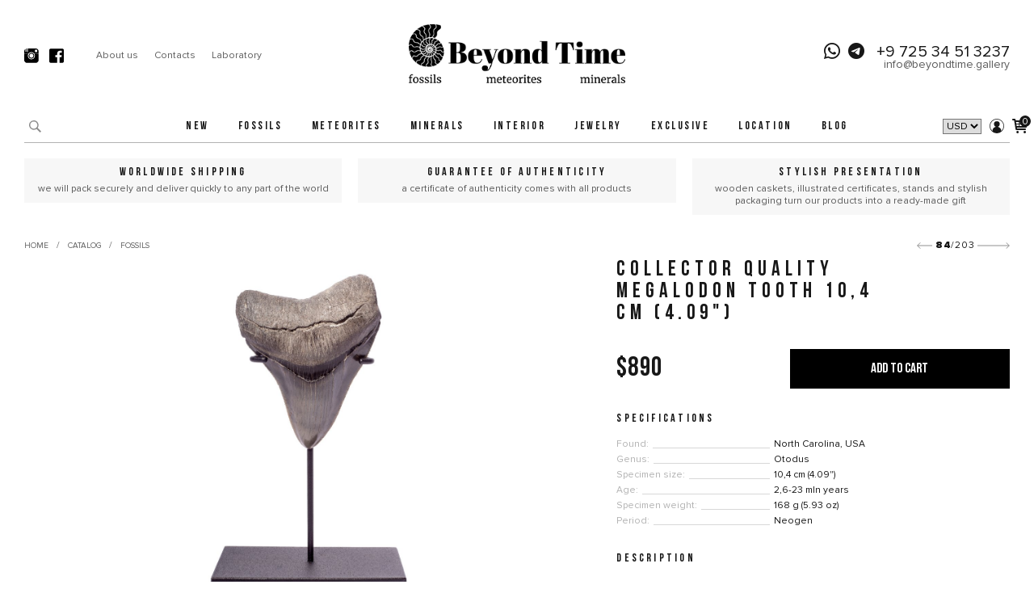

--- FILE ---
content_type: text/html; charset=UTF-8
request_url: https://beyondtime.gallery/goods/2572/
body_size: 7830
content:
<!DOCTYPE html>
<html data-is-tesing="true" lang="ru-RU">
<head>
    <meta charset="UTF-8">
    <meta http-equiv="X-UA-Compatible" content="IE=edge">
    <meta name="viewport" content="width=device-width, initial-scale=1">

    <link rel="apple-touch-icon" sizes="72x72" href="https://beyondtime.gallery/apple-touch-icon.png">
    <link rel="icon" type="image/png" sizes="32x32" href="https://beyondtime.gallery/favicon-32x32.png">
    <link rel="icon" type="image/png" sizes="16x16" href="https://beyondtime.gallery/favicon-16x16.png">

    <meta name="csrf-param" content="_csrf-frontend">
<meta name="csrf-token" content="hXlXqjC5tSxcEhXKgGI8O3CHG28o-otcLjagGegXx-3aJi_jYfvvSjNBW6n2G112AM9EVmu75TBXRudY23G9qw==">
    <title>Collector quality megalodon tooth 10,4 cm (4.09") </title>
    <meta name="description" content="Collector quality megalodon tooth 10,4 cm (4.09") ">
    <meta name="keywords" content="Collector quality megalodon tooth 10,4 cm (4.09") ">
    <link rel="canonical" href="https://beyondtime.gallery/goods/2572/"/>
    <meta name="yandex-verification" content="a804128e8b7aeb2c" />
    <meta name="facebook-domain-verification" content="8sh3h6irnxmmmfygr6ha6nkyqvxu0b" />
    
    <meta name="yandex-verification" content="5072120929b3f6fb" />
    <meta name="google-site-verification" content="SkQ0oKCtiiMriPLeyznK8bdtuBtWBdvwnpuFDPoAQGM" />

	<link rel='stylesheet' href='https://cdn-uicons.flaticon.com/uicons-brands/css/uicons-brands.css'>

    <link rel="preload" href="/fonts/ProximaNova-Black.woff2" as="font" type="font/woff2" crossorigin="anonymous">
    <link rel="preload" href="/fonts/BebasNeueBold.woff2" as="font" type="font/woff2" crossorigin="anonymous">
    <link rel="preload" href="/fonts/ProximaNova-Regular.woff2" as="font" type="font/woff2" crossorigin="anonymous">

    <link rel="preload" 
        href="https://fonts.googleapis.com/css?family=Rubik:300,400,400i,500,500i,700,700i,900&amp;amp;subset=cyrillic&amp;amp;display=swap" 
        as="style" >

    <link rel="preload" 
        href="/css/app.min.css?v=16121089751113"
        as="style" >

        <style>
        .order__form #order-delivery_type .radio
        {
            width: calc(50% - 2px);
        }
    </style>

    <meta name="google-site-verification" content="uSBcj-4DrHKbglsjeiTGAzjrkx6XVOS-SjwimjVZBLA" />
</head>
<body class="">
    <link rel="stylesheet" href="https://fonts.googleapis.com/css?family=Rubik:300,400,400i,500,500i,700,700i,900&amp;amp;subset=cyrillic&amp;amp;display=swap">
    <link rel="stylesheet" href="/css/app.min.css?v=16121089751113">
<div>

<!-- START HEADER NOTIFY -->
<!-- END HEADER NOTIFY -->



	<header class="header">
	<div class="container">
	<!-- START HEADER MAIN -->

	<button id="menu-trigger" class="icon icon-menu"><span></span><span></span><span></span></button>

	<div class="header__main">
		<!-- START EXTRA -->
		<div class="header__extra">
			<!-- START SOCIAL -->
			<div class="social">
									<a href="http://instagram.com/beyond_time_gallery" class="icon-instagram"></a>
																								<a href="https://www.facebook.com/profile.php?id=100086688933775" class="icon-fb"></a>
							</div>
			<!-- END SOCIAL -->
			<!-- START EXTRA LINKS -->
			<ul class="links-block">
				<li><a href="/about/">About us</a></li>
				<!-- <li><a href="/contacts/">Шоу-рум</a></li> -->
				<li><a href="/contacts/">Contacts</a></li>
<!--				<li><a href="--><!--">Экспедиции</a></li>-->
				<li><a href="/laboratory/">Laboratory</a></li>
<!--				<li><a href="--><!--">Дизайн интерьера</a></li>-->
				<!-- <li><a href="/school/">Школа для детей</a></li> -->
                                			</ul>
			<!-- END EXTRA LINKS -->
		</div>

		<!-- END EXTRA -->
		<!-- START LOGO -->
		<a href="https://beyondtime.gallery" class="header__logo">
            <span>
			    <img src="https://beyondtime.gallery/img/logo.png">
<!--                <b>Подарки и предметы интерьера<br>возрастом миллионы лет</b>-->
            </span>
		</a>
		<!-- END EXTRA -->
		<!-- START CONTACTS -->
		<div class="header__contacts">
			<span class="header__contacts__phone"><i class="fi fi-brands-whatsapp"></i><i class="fi fi-brands-telegram"></i> <a
						href="https://wa.me/972534513237"> +9 725 34 51 3237</a>
			</span>
			<a href="mailto:info@beyondtime.gallery" class="header__contacts__mail">info@beyondtime.gallery</a>
		</div>
		<!-- END CONTACTS -->
	</div>
	<!-- END HEADER MAIN -->

	<!-- START HEADER NAV -->
	<div class="header__nav">
		<div class="header__nav__search">
			<button type="button"><i class="icon-search"></i></button>
		</div>
		<nav class="navi" id="menu">
			<ul><li class=" "><a href="/catalog/new/">New</a></li><li class=" menu-depth-2 navi__folder"><a href="/catalog/fossils/">Fossils</a><span class="navi__wrapper"><ul><li class=""><a href="/catalog/petrified-wood/">Petrified wood & plants </a></li><li class=""><a href="/catalog/megalodon-teeth/">Megalodon teeth</a></li><li class=""><a href="/catalog/dinosaur-fossils/">Dinosaurs</a></li><li class=""><a href="/catalog/echinoderms/">Echinoderms</a><ul><li class=" "><a href="/catalog/crinoid-fossils/">Crinoids</a></li><li class=" "><a href="/catalog/sea-urchins/">Sea urchins</a></li></ul></li><li class=""><a href="/catalog/mammal-fossils/">Mammals</a><ul><li class=" "><a href="/catalog/mammoths/">Mammoths</a></li><li class=" "><a href="/catalog/bisons /">Bisons </a></li><li class=" "><a href="/catalog/even-toed-ungulates /">Even-toed ungulates</a></li><li class=" "><a href="/catalog/rhinoceros/">Rhinoceros</a></li><li class=" "><a href="/catalog/cave-bear/">Cave bears</a></li><li class=" "><a href="/catalog/hyenas/">Hyenas</a></li><li class=" "><a href="/catalog/saber-toothed-cats/">Saber-toothed cats</a></li><li class=" "><a href="/catalog/wolves/">Wolves </a></li></ul></li><li class=""><a href="/catalog/mollusc-fossils/">Molluscs</a><ul><li class=" "><a href="/catalog/ammonites/">Ammonites</a></li><li class=" "><a href="/catalog/nautilus/">Nautilus</a></li><li class=" "><a href="/catalog/gastropods /">Gastropods </a></li><li class=" "><a href="/catalog/bivalves/">Bivalves</a></li></ul></li><li class=""><a href="/catalog/reptile-fossils/">Reptiles</a><ul><li class=" "><a href="/catalog/ichthyosaur-fossils/">Ichthyosaurs</a></li><li class=" "><a href="/catalog/mosasaurus-fossils/">Mosasaurus</a></li><li class=" "><a href="/catalog/plesiosaur-fossils/">Plesiosaurs</a></li><li class=" "><a href="/catalog/mesosaur-fossils/">Mesosaurs</a></li></ul></li><li class=""><a href="/catalog/arthropod-fossils/">Arthropods</a><ul><li class=" "><a href="/catalog/trilobites/">Trilobites</a></li><li class=" "><a href="/catalog/crustacean-fossils/">Crustaceans</a></li><li class=" "><a href="/catalog/dragonfly-fossils/">Dragonflies </a></li><li class=" "><a href="/catalog/eurypterid-fossils/">Eurypterids</a></li></ul></li><li class=""><a href="/catalog/fish-fossils/">Fish</a></li><li class=""><a href="/catalog/pterosaur-fossils/">Pterosaurs </a></li><li class=""><a href="/catalog/stormatolite-fossils/">Stormatolites</a></li><li class=""><a href="/catalog/amphibian-fossils/">Amphibians</a></li></ul></span></li><li class=" menu-depth-2 navi__folder"><a href="/catalog/meteorites/">Meteorites</a><span class="navi__wrapper"><ul><li class=""><a href="/catalog/lunar-meteorites/">Lunar</a></li><li class=""><a href="/catalog/martian/">Martian</a></li><li class=""><a href="/catalog/stone-meteorites/">Stone</a></li><li class=""><a href="/catalog/iron-meteorites/">Iron</a></li><li class=""><a href="/catalog/stony-iron-meteorites/">Stony-iron</a><ul><li class=" "><a href="/catalog/pallasite-meteorites/">Pallasites</a></li></ul></li><li class=""><a href="/catalog/tektites/">Tektites</a></li></ul></span></li><li class=" "><a href="/catalog/minerals /">Minerals </a></li><li class=" menu-depth-2 navi__folder"><a href="/catalog/interior/">Interior</a><span class="navi__wrapper"><ul><li class=""><a href="/catalog/tables/">Tables</a><ul><li class=" "><a href="/catalog/large-dining-tables/">Large dining </a></li><li class=" "><a href="/catalog/medium-coffee-table/">Medium coffee</a></li><li class=" "><a href="/catalog/small-coffee-table/">Small coffee</a></li></ul></li><li class=""><a href="/catalog/clocks/">Clocks</a></li><li class=""><a href="/catalog/on-stands/">On stands</a></li><li class=""><a href="/catalog/wall/">Wall</a></li><li class=""><a href="/catalog/floor/">Floor</a></li><li class=""><a href="/catalog/spheres/">Spheres</a></li></ul></span></li><li class=" menu-depth-1 navi__folder"><a href="/catalog/jewelry/">Jewelry</a><span class="navi__wrapper"><ul><li class=""><a href="/catalog/rings/">Rings</a></li><li class=""><a href="/catalog/pendants/">Pendants</a></li><li class=""><a href="/catalog/cufflinks/">Cufflinks</a></li><li class=""><a href="/catalog/earings/">Earings</a></li></ul></span></li><li class=" "><a href="/catalog/exclusive/">Exclusive</a></li><li class=" menu-depth-2 navi__folder"><a href="/catalog/location/">Location</a><span class="navi__wrapper"><ul><li class=""><a href="/catalog/formation/">Formation</a><ul><li class=" "><a href="/catalog/solnhofen-fossils/">Solnhofen</a></li><li class=" "><a href="/catalog/holzmaden-fossils/">Holzmaden</a></li><li class=" "><a href="/catalog/green-river-fossils /">Green River</a></li><li class=" "><a href="/catalog/hell-creek-fossils/">Hell Creek</a></li><li class=" "><a href="/catalog/morrison-fossils/">Morrison</a></li></ul></li></ul></span></li><li><a href="/blog/articles/">Blog</a></li></ul>			<span id="navi-overlay"></span>
			<span id="navi-caret"></span>
		</nav>
		<div class="header__nav__extra">
			<form id='currencyForm' action='' method='get'><select name='currency'><option selected value='USD' >USD</option><option  value='EUR' >EUR</option><option  value='CHF' >CHF</option><option  value='GBP' >GBP</option><option  value='CNY' >CNY</option></select></form>						<a class="js-load" href="/login/"><i class="icon-account"></i></a>
						<a href="/cart/index/" class="header__cart"><i class="icon-cart"></i><span>0</span></a>
		</div>
		<form class="header__nav__search-form">
			<input type="" name="q" class="header__nav__search__input" placeholder="Search">
			<button type="button" class="search-close"><i class="icon-close"></i></button>
		</form>
	</div>
	<!-- END HEADER NAV -->

	<!-- START HEADER BENEFITS -->
	<div class="header__benefits">
		<div class="header__benefits__item">
			<div class="header__benefits__body">
				<a href="/service/">
					<span class="h3">Worldwide shipping</span>
					<p>we will pack securely and deliver quickly to any part of the world</p>
				</a>
			</div>
		</div>
		<div class="header__benefits__item">
			<div class="header__benefits__body">
				<a href="/warranty/">
					<span class="h3">Guarantee of authenticity</span>
					<p>a certificate of authenticity comes with all products</p>
				</a>
			</div>
		</div>
		<div class="header__benefits__item">
			<div class="header__benefits__body">
				<span class="h3">Stylish presentation</span>
				<p>wooden caskets, illustrated certificates, stands and stylish packaging turn our products into a ready-made gift</p>
			</div>
		</div>
	</div>
	<!-- END HEADER BENEFITS -->
	</div>
</header>
	<main>
	    <div class="container">
	<div class="good__nav">
		<div class="good__nav__breadcrumbs">
			
<a href="/">Home</a><span>/</span><a href="/catalog/all/">Catalog</a><span>/</span><a href="/catalog/fossils/">Fossils</a>		</div>
		<div class="good__nav__siblings">
			
<a class="icon-prev" rel="prev" title="Предыдущий" href="/goods/2566/"></a>

<span><b>84</b>/203</span>

<a class="icon-next" rel="next" title="Следующий" href="/goods/2573/"></a>
		</div>
	</div>
	<div class="good">

		<span class="h1 mobile-small">Collector quality megalodon tooth 10,4 cm (4.09") </span>
		<div class="good__gallery">	
			<div class="good__gallery__main">
								    					    <img src="/media/images/big/163958193761ba08f13ffeb8.61876433.jpg" alt="Collector quality megalodon tooth 10,4 cm (4.09") ">
				                    
			</div>
			<div class="good__gallery__thumbs">
                
									<a data-big="/media/images/big/163958193761ba08f13ffeb8.61876433.jpg" href="/media/images/big/163958193761ba08f13ffeb8.61876433.jpg"><img alt="Collector quality megalodon tooth 10,4 cm (4.09") " src="/media/images/thumbnail/163958193761ba08f13ffeb8.61876433.jpg"></a>
									<a data-big="/media/images/big/163958201261ba093c46fd04.13315373.jpg" href="/media/images/big/163958201261ba093c46fd04.13315373.jpg"><img alt="Collector quality megalodon tooth 10,4 cm (4.09") " src="/media/images/thumbnail/163958201261ba093c46fd04.13315373.jpg"></a>
									<a data-big="/media/images/big/163958201461ba093e0b4587.23238158.jpg" href="/media/images/big/163958201461ba093e0b4587.23238158.jpg"><img alt="Collector quality megalodon tooth 10,4 cm (4.09") " src="/media/images/thumbnail/163958201461ba093e0b4587.23238158.jpg"></a>
									<a data-big="/media/images/big/163958201761ba094119d3f1.13330196.jpg" href="/media/images/big/163958201761ba094119d3f1.13330196.jpg"><img alt="Collector quality megalodon tooth 10,4 cm (4.09") " src="/media/images/thumbnail/163958201761ba094119d3f1.13330196.jpg"></a>
									<a data-big="/media/images/big/163958202261ba0946a886b5.31362582.jpg" href="/media/images/big/163958202261ba0946a886b5.31362582.jpg"><img alt="Collector quality megalodon tooth 10,4 cm (4.09") " src="/media/images/thumbnail/163958202261ba0946a886b5.31362582.jpg"></a>
									<a data-big="/media/images/big/163958231461ba0a6aabc7b8.28047240.jpg" href="/media/images/big/163958231461ba0a6aabc7b8.28047240.jpg"><img alt="Collector quality megalodon tooth 10,4 cm (4.09") " src="/media/images/thumbnail/163958231461ba0a6aabc7b8.28047240.jpg"></a>
												
			</div>
		</div>

		<div class="good__description">
			<h1>Collector quality megalodon tooth 10,4 cm (4.09") </h1>

						
                        
            
			<div class="good__price ">

				<span class="good__price__value">
                                                                                                    $890                                            				</span>

                
                                                                                                                                <a href="/cart/add/?id=2572" class="cart-action btn btn-primary">Add to cart</a>
                                                                                            			</div>
			

			
                            <h3>Specifications</h3>
                <dl>
                    <dt><span>Found:</span></dt>
                                                <dd>North Carolina, USA</dd><dt><span>Genus:</span></dt>
                                                <dd>Otodus</dd><dt><span>Specimen size:</span></dt>
                                                <dd>10,4 cm (4.09")</dd><dt><span>Age:</span></dt>
                                                <dd>2,6-23 mln years</dd><dt><span>Specimen weight:</span></dt>
                                                <dd>168 g (5.93 oz)</dd><dt><span>Period:</span></dt>
                                                <dd>Neogen</dd>                </dl>
            			
			
						
			<div class="good__introtext">
				
					<p></p>
										<h3>Description</h3>
					<div class="good__introtext__inner">
					<p>Megalodon. The name itself already evokes thoughts of something huge, terrible and incredibly hungry. This giant shark is one of the largest predators in the history of our planet. Reaching a length of 15-16 m and a mass of over 35 tons, it was able to hunt any large prey. Megalodon had a cartilaginous skeleton, which is almost never preserved in the form of fossils, so the main findings are teeth.</p><p>This tooth received the status of a collector&#39;s item for a reason. The condition is almost perfect. The surface of the tooth does not bear any damage. The sawtooth edge does not contain significant defects. Unique coloring, which gives the tooth an aesthetic appeal, completes the picture.</p>					</div>
									
			</div>
		</div>
</div>
</div>

		<section class="warranty-article__bg" style="display: none !important;">
			<div class="container">
			<div class="warranty-article">
				<div class="warranty-article__warranty">
					
					<h3>Certificate of authenticity</h3>
					<div>
						<img data-big="/media/images//15486319855c4e3fb19e3f74.63684888.jpg" id="sertificate-zoom" src="/media/images/medium/15486319855c4e3fb19e3f74.63684888.jpg">	
					</div>
					<div>
						<p>Ко всем образцам прилагается иллюстрированный сертификат.</p><p>Мы гарантируем 100% подлинность зубов мегалодона, представленных в нашем магазине. Мы работаем с узким кругом поставщиков из США с безупречной репутацией. Образцы закупаются непосредственно у поисковиков, минуя посредников.</p><p>Кроме того, зубы мегалодона относятся к категории окаменелостей, риск покупки подделки в которой практически равен нулю. Зубов находят огромное количество, и сложность заключается не в том, чтобы найти сам зуб, а в том, чтобы найти большой или хорошо сохранившийся образец.</p><p>При желании может быть сделана независимая экспертиза.</p>					</div>
				</div>
				<div class="warranty-article__articles">
					<h3>Interesting articles </h3>

										<div id="w0" class="catalog grid-2">

<div class="article-item ">
	<a href="/blog/article/megalodon-facts-about-the-ancient-monster/" class="article-item__link"></a>
	<div class="article-item__inner">
		<div class="article-item__body">
			<h3 class="h2"><span>Megalodon</span></h3>
			<p>Facts about the ancient monster</p>
		</div>
		<img src="/media/images//15437891205c045a4099c802.03606296.jpg">
	</div>
</div>


<div class="article-item inverted">
	<a href="/blog/article/meg-monstr-glubiny-naucnyj-vzglad/" class="article-item__link"></a>
	<div class="article-item__inner">
		<div class="article-item__body">
			<h3 class="h2"><span>Мег: монстр глубины. Научный взгляд</span></h3>
			<p></p>
		</div>
		<img src="/media/images//15437892755c045adb6404e5.67287451.jpg">
	</div>
</div></div>				</div>
			</div>
			</div>
		</section>
		
	
<div class="container">	
		
		

		



		
		<section>
			<h3>You can be also interested</h3>
		
			<div id="w1" class="catalog"><div data-id="431" class="good-item inverted">
	<a href="/goods/431/" class="good-item__link"></a>
	<div class="good-item__inner">
		<div class="good-item__image">
			<div class="good-item__controls">
				<a class="quickview-link" href="/goods/431/"><i class="icon-quickview"><i class="icon-quickview"></i></i> quick view</a>

																										<a href="/cart/add/?id=431" class="cart-action">add to cart</a>
																		

			</div>
			<img src="/media/images/medium/15440991585c091556325956.45856817.png" alt="Mollusk shell Campanile giganteum">
		</div>
		<h4>Mollusk shell Campanile giganteum</h4>
								<div class="good-item__price">$3 790</div>
			</div>
</div>
<div data-id="847" class="good-item ">
	<a href="/goods/847/" class="good-item__link"></a>
	<div class="good-item__inner">
		<div class="good-item__image">
			<div class="good-item__controls">
				<a class="quickview-link" href="/goods/847/"><i class="icon-quickview"><i class="icon-quickview"></i></i> quick view</a>

																										<a href="/cart/add/?id=847" class="cart-action">add to cart</a>
																		

			</div>
			<img src="/media/images/medium/15644078785d3ef846af28e1.22955246.png" alt="Barite, sphalerite">
		</div>
		<h4>Barite, sphalerite</h4>
								<div class="good-item__price">$3 390</div>
			</div>
</div>
<div data-id="850" class="good-item ">
	<a href="/goods/850/" class="good-item__link"></a>
	<div class="good-item__inner">
		<div class="good-item__image">
			<div class="good-item__controls">
				<a class="quickview-link" href="/goods/850/"><i class="icon-quickview"><i class="icon-quickview"></i></i> quick view</a>

																		<span class="out-of-stock">Out of stock</span>
											

			</div>
			<img src="/media/images/medium/15644883555d4032a3532200.34984579.jpg" alt="Rhinestone">
		</div>
		<h4>Rhinestone</h4>
								<div class="good-item__price">$290</div>
			</div>
</div>
<div data-id="903" class="good-item ">
	<a href="/goods/903/" class="good-item__link"></a>
	<div class="good-item__inner">
		<div class="good-item__image">
			<div class="good-item__controls">
				<a class="quickview-link" href="/goods/903/"><i class="icon-quickview"><i class="icon-quickview"></i></i> quick view</a>

																										<a href="/cart/add/?id=903" class="cart-action">add to cart</a>
																		

			</div>
			<img src="/media/images/medium/15650027665d480c0eb8f140.94443099.jpg" alt="Ammonite Ceratites sp. ">
		</div>
		<h4>Ammonite Ceratites sp. </h4>
								<div class="good-item__price">$890</div>
			</div>
</div></div>
			
		</section>

		
	</div>
</div>	</main>

	<div class="subscribe" style="display: none;">
	<div class="container subscribe__body" >
		<div class="subscribe__description">
			<h3 class="h2">ЭКСКЛЮЗИВНЫЕ ПОСТУПЛЕНИЯ И РЕДКИЕ НОВИНКИ</h3>
			<p>ТОЛЬКО ДЛЯ ПОДПИСЧИКОВ E-MAIL РАССЫЛКИ. ПОДПИСЫВАЙТЕСЬ И УЗНАЙТЕ ПЕРВЫМИ.</p>
			<p>Нажимая "подписаться", вы соглашаетесь с политикой конфиденциальности.</p>
		</div>
		<div class="subscribe__form">

				<form id="subscribe" action="https://beyondtime.gallery/subscribe/" method="post" enctype="multipart/form-data">
<input type="hidden" name="_csrf-frontend" value="hXlXqjC5tSxcEhXKgGI8O3CHG28o-otcLjagGegXx-3aJi_jYfvvSjNBW6n2G112AM9EVmu75TBXRudY23G9qw==">								<div class="form-group field-form-form_id">

<input type="hidden" id="form-form_id" class="form-control" name="Form[form_id]" value="subscribe">

<p class="help-block help-block-error"></p>
</div>				<div class="form-group field-form-email required">

<input type="text" id="form-email" class="form-control" name="Form[email]" placeholder="E-mail" aria-required="true">

<p class="help-block help-block-error"></p>
</div>				<button type="submit"><i class="icon-mail"></i></button>
			</form>		</div>
	</div>
</div>
<footer class="footer">
	<div class="container footer__body">
		<div class="footer__logo">
			<img src="https://beyondtime.gallery/img/logo-f.png">
		</div>
		<ul class="footer__nav">
			<li><a href="/warranty/">Guarantee of authenticity</a></li>
			<li><a href="/policy/">Terms and conditions</a></li>
			<li><a href="/contacts/">Contacts</a></li>
			<li><a href="/handbook/">Meteorite guide</a></li>
			<li><a href="/service/">Payment and delivery</a></li>
<!--			<li><a href="--><!--">Шоу-рум</a></li>-->
			<li><a href="/about/">About us</a></li>
<!--            <li><a href="--><!--">Экспедиции</a></li>-->
            <li><a href="/laboratory/">Laboratory</a></li>
<!--            <li><a href="--><!--">Дизайн интерьера</a></li>-->
            <!-- <li><a href="/school/">Школа для детей</a></li> -->
		</ul>
		<div class="social">
								<a href="http://instagram.com/beyond_time_gallery" class="icon-instagram"></a>
																								<a href="https://www.facebook.com/profile.php?id=100086688933775" class="icon-fb"></a>
						</div>
		<div class="header__contacts">
			<span class="header__contacts__phone"><i class="fi fi-brands-whatsapp"></i><i class="fi fi-brands-telegram"></i> <a
						href="https://wa.me/972534513237"> +9 725 34 51 3237</a>
			</span>
			<a href="mailto:info@beyondtime.gallery" class="header__contacts__mail">info@beyondtime.gallery</a>
            <p>© 2022 Beyond Time International Company Limited</p>
		</div>
	</div>
</footer>

<script>
    var loaded = false;

    var load = function () {
        loaded = true;
        window.amo_jivosite_id = "aaUFAT58vA";
        var script   = document.createElement("script");
        script.id    = "amo_jivosite_js";
        script.async = true;
        script.type  = "text/javascript";
        script.src   = "https://forms.amocrm.ru/chats/jivosite/jivosite.js";
        document.body.appendChild(script);
    };
    

    window.addEventListener('scroll', function() {
        if (!loaded) {
            load();
        }
    });

    setTimeout(function() {
        if (!loaded) {
            load();
        }
    }, 11000);
</script>

<!-- Yandex.Metrika counter -->
<script type="text/javascript" >
   (function(m,e,t,r,i,k,a){m[i]=m[i]||function(){(m[i].a=m[i].a||[]).push(arguments)};
   m[i].l=1*new Date();
   for (var j = 0; j < document.scripts.length; j++) {if (document.scripts[j].src === r) { return; }}
   k=e.createElement(t),a=e.getElementsByTagName(t)[0],k.async=1,k.src=r,a.parentNode.insertBefore(k,a)})
   (window, document, "script", "https://mc.yandex.ru/metrika/tag.js", "ym");

   ym(91086296, "init", {
        clickmap:true,
        trackLinks:true,
        accurateTrackBounce:true
   });
</script>
<noscript><div><img src="https://mc.yandex.ru/watch/91086296" style="position:absolute; left:-9999px;" alt="" /></div></noscript>
<!-- /Yandex.Metrika counter -->

<!-- Facebook Pixel Code -->
<script>
  !function(f,b,e,v,n,t,s)
  {if(f.fbq)return;n=f.fbq=function(){n.callMethod?
  n.callMethod.apply(n,arguments):n.queue.push(arguments)};
  if(!f._fbq)f._fbq=n;n.push=n;n.loaded=!0;n.version='2.0';
  n.queue=[];t=b.createElement(e);t.async=!0;
  t.src=v;s=b.getElementsByTagName(e)[0];
  s.parentNode.insertBefore(t,s)}(window, document,'script',
  'https://connect.facebook.net/en_US/fbevents.js');
  fbq('init', '695500314120440');
  fbq('track', 'PageView');
</script>
<noscript><img height="1" width="1" style="display:none"
  src="https://www.facebook.com/tr?id=695500314120440&ev=PageView&noscript=1"
/></noscript>
<!-- End Facebook Pixel Code -->  

<script type="text/javascript">!function(){var t=document.createElement("script");t.type="text/javascript",t.async=!0,t.src="https://vk.com/js/api/openapi.js?158",t.onload=function(){VK.Retargeting.Init("VK-RTRG-270222-bXZpe"),VK.Retargeting.Hit()},document.head.appendChild(t)}();</script><noscript><img src="https://vk.com/rtrg?p=VK-RTRG-270222-bXZpe" style="position:fixed; left:-999px;" alt=""/></noscript></div>


<script src="/js/vendor/jquery.min.js?v=1612123344"></script>
<script src="/js/app-min.js?v=1687344436"></script></body>
</html>


--- FILE ---
content_type: text/css
request_url: https://beyondtime.gallery/css/app.min.css?v=16121089751113
body_size: 38969
content:
@charset "UTF-8";.row{box-sizing:border-box;margin:0 auto;width:100%;display:-webkit-flex;display:-ms-flexbox;display:flex;flex:0 1 auto;flex-direction:row;flex-wrap:wrap}.row.reverse{flex-direction:row-reverse}.row.natural-height{align-items:flex-start}.row.flex-column{flex-direction:column}.col{box-sizing:border-box;flex-grow:1;flex-basis:0;max-width:100%;padding:1rem}.col.reverse{flex-direction:column-reverse}.first{order:-1}.last{order:1}.align-start{align-self:flex-start}.align-end{align-self:flex-end}.align-center{align-self:center}.align-baseline{align-self:baseline}.align-stretch{align-self:stretch}.col-xs{box-sizing:border-box;flex-grow:1;flex-basis:0;max-width:100%;padding:1rem}.col-xs-1{box-sizing:border-box;flex-basis:8.3333333333%;max-width:8.3333333333%;padding:1rem}.col-xs-offset-1{margin-left:8.3333333333%}.col-xs-2{box-sizing:border-box;flex-basis:16.6666666667%;max-width:16.6666666667%;padding:1rem}.col-xs-offset-2{margin-left:16.6666666667%}.col-xs-3{box-sizing:border-box;flex-basis:25%;max-width:25%;padding:1rem}.col-xs-offset-3{margin-left:25%}.col-xs-4{box-sizing:border-box;flex-basis:33.3333333333%;max-width:33.3333333333%;padding:1rem}.col-xs-offset-4{margin-left:33.3333333333%}.col-xs-5{box-sizing:border-box;flex-basis:41.6666666667%;max-width:41.6666666667%;padding:1rem}.col-xs-offset-5{margin-left:41.6666666667%}.col-xs-6{box-sizing:border-box;flex-basis:50%;max-width:50%;padding:1rem}.col-xs-offset-6{margin-left:50%}.col-xs-7{box-sizing:border-box;flex-basis:58.3333333333%;max-width:58.3333333333%;padding:1rem}.col-xs-offset-7{margin-left:58.3333333333%}.col-xs-8{box-sizing:border-box;flex-basis:66.6666666667%;max-width:66.6666666667%;padding:1rem}.col-xs-offset-8{margin-left:66.6666666667%}.col-xs-9{box-sizing:border-box;flex-basis:75%;max-width:75%;padding:1rem}.col-xs-offset-9{margin-left:75%}.col-xs-10{box-sizing:border-box;flex-basis:83.3333333333%;max-width:83.3333333333%;padding:1rem}.col-xs-offset-10{margin-left:83.3333333333%}.col-xs-11{box-sizing:border-box;flex-basis:91.6666666667%;max-width:91.6666666667%;padding:1rem}.col-xs-offset-11{margin-left:91.6666666667%}.col-xs-12{box-sizing:border-box;flex-basis:100%;max-width:100%;padding:1rem}.col-xs-offset-12{margin-left:100%}.row.start-xs{justify-content:flex-start}.row.center-xs{justify-content:center}.row.end-xs{justify-content:flex-end}.row.top-xs{align-items:flex-start}.row.middle-xs{align-items:center}.row.bottom-xs{align-items:flex-end}.row.around-xs{justify-content:space-around}.row.between-xs{justify-content:space-between}.first-xs{order:-1}.last-xs{order:1}@media only screen and (min-width:41rem){.col-sm{box-sizing:border-box;flex-grow:1;flex-basis:0;max-width:100%;padding:1rem}.col-sm-1{box-sizing:border-box;flex-basis:8.3333333333%;max-width:8.3333333333%;padding:1rem}.col-sm-offset-1{margin-left:8.3333333333%}.col-sm-2{box-sizing:border-box;flex-basis:16.6666666667%;max-width:16.6666666667%;padding:1rem}.col-sm-offset-2{margin-left:16.6666666667%}.col-sm-3{box-sizing:border-box;flex-basis:25%;max-width:25%;padding:1rem}.col-sm-offset-3{margin-left:25%}.col-sm-4{box-sizing:border-box;flex-basis:33.3333333333%;max-width:33.3333333333%;padding:1rem}.col-sm-offset-4{margin-left:33.3333333333%}.col-sm-5{box-sizing:border-box;flex-basis:41.6666666667%;max-width:41.6666666667%;padding:1rem}.col-sm-offset-5{margin-left:41.6666666667%}.col-sm-6{box-sizing:border-box;flex-basis:50%;max-width:50%;padding:1rem}.col-sm-offset-6{margin-left:50%}.col-sm-7{box-sizing:border-box;flex-basis:58.3333333333%;max-width:58.3333333333%;padding:1rem}.col-sm-offset-7{margin-left:58.3333333333%}.col-sm-8{box-sizing:border-box;flex-basis:66.6666666667%;max-width:66.6666666667%;padding:1rem}.col-sm-offset-8{margin-left:66.6666666667%}.col-sm-9{box-sizing:border-box;flex-basis:75%;max-width:75%;padding:1rem}.col-sm-offset-9{margin-left:75%}.col-sm-10{box-sizing:border-box;flex-basis:83.3333333333%;max-width:83.3333333333%;padding:1rem}.col-sm-offset-10{margin-left:83.3333333333%}.col-sm-11{box-sizing:border-box;flex-basis:91.6666666667%;max-width:91.6666666667%;padding:1rem}.col-sm-offset-11{margin-left:91.6666666667%}.col-sm-12{box-sizing:border-box;flex-basis:100%;max-width:100%;padding:1rem}.col-sm-offset-12{margin-left:100%}.row.start-sm{justify-content:flex-start}.row.center-sm{justify-content:center}.row.end-sm{justify-content:flex-end}.row.top-sm{align-items:flex-start}.row.middle-sm{align-items:center}.row.bottom-sm{align-items:flex-end}.row.around-sm{justify-content:space-around}.row.between-sm{justify-content:space-between}.first-sm{order:-1}.last-sm{order:1}}@media only screen and (min-width:65rem){.col-md{box-sizing:border-box;flex-grow:1;flex-basis:0;max-width:100%;padding:1rem}.col-md-1{box-sizing:border-box;flex-basis:8.3333333333%;max-width:8.3333333333%;padding:1rem}.col-md-offset-1{margin-left:8.3333333333%}.col-md-2{box-sizing:border-box;flex-basis:16.6666666667%;max-width:16.6666666667%;padding:1rem}.col-md-offset-2{margin-left:16.6666666667%}.col-md-3{box-sizing:border-box;flex-basis:25%;max-width:25%;padding:1rem}.col-md-offset-3{margin-left:25%}.col-md-4{box-sizing:border-box;flex-basis:33.3333333333%;max-width:33.3333333333%;padding:1rem}.col-md-offset-4{margin-left:33.3333333333%}.col-md-5{box-sizing:border-box;flex-basis:41.6666666667%;max-width:41.6666666667%;padding:1rem}.col-md-offset-5{margin-left:41.6666666667%}.col-md-6{box-sizing:border-box;flex-basis:50%;max-width:50%;padding:1rem}.col-md-offset-6{margin-left:50%}.col-md-7{box-sizing:border-box;flex-basis:58.3333333333%;max-width:58.3333333333%;padding:1rem}.col-md-offset-7{margin-left:58.3333333333%}.col-md-8{box-sizing:border-box;flex-basis:66.6666666667%;max-width:66.6666666667%;padding:1rem}.col-md-offset-8{margin-left:66.6666666667%}.col-md-9{box-sizing:border-box;flex-basis:75%;max-width:75%;padding:1rem}.col-md-offset-9{margin-left:75%}.col-md-10{box-sizing:border-box;flex-basis:83.3333333333%;max-width:83.3333333333%;padding:1rem}.col-md-offset-10{margin-left:83.3333333333%}.col-md-11{box-sizing:border-box;flex-basis:91.6666666667%;max-width:91.6666666667%;padding:1rem}.col-md-offset-11{margin-left:91.6666666667%}.col-md-12{box-sizing:border-box;flex-basis:100%;max-width:100%;padding:1rem}.col-md-offset-12{margin-left:100%}.row.start-md{justify-content:flex-start}.row.center-md{justify-content:center}.row.end-md{justify-content:flex-end}.row.top-md{align-items:flex-start}.row.middle-md{align-items:center}.row.bottom-md{align-items:flex-end}.row.around-md{justify-content:space-around}.row.between-md{justify-content:space-between}.first-md{order:-1}.last-md{order:1}}@media only screen and (min-width:91rem){.col-lg{box-sizing:border-box;flex-grow:1;flex-basis:0;max-width:100%;padding:1rem}.col-lg-1{box-sizing:border-box;flex-basis:8.3333333333%;max-width:8.3333333333%;padding:1rem}.col-lg-offset-1{margin-left:8.3333333333%}.col-lg-2{box-sizing:border-box;flex-basis:16.6666666667%;max-width:16.6666666667%;padding:1rem}.col-lg-offset-2{margin-left:16.6666666667%}.col-lg-3{box-sizing:border-box;flex-basis:25%;max-width:25%;padding:1rem}.col-lg-offset-3{margin-left:25%}.col-lg-4{box-sizing:border-box;flex-basis:33.3333333333%;max-width:33.3333333333%;padding:1rem}.col-lg-offset-4{margin-left:33.3333333333%}.col-lg-5{box-sizing:border-box;flex-basis:41.6666666667%;max-width:41.6666666667%;padding:1rem}.col-lg-offset-5{margin-left:41.6666666667%}.col-lg-6{box-sizing:border-box;flex-basis:50%;max-width:50%;padding:1rem}.col-lg-offset-6{margin-left:50%}.col-lg-7{box-sizing:border-box;flex-basis:58.3333333333%;max-width:58.3333333333%;padding:1rem}.col-lg-offset-7{margin-left:58.3333333333%}.col-lg-8{box-sizing:border-box;flex-basis:66.6666666667%;max-width:66.6666666667%;padding:1rem}.col-lg-offset-8{margin-left:66.6666666667%}.col-lg-9{box-sizing:border-box;flex-basis:75%;max-width:75%;padding:1rem}.col-lg-offset-9{margin-left:75%}.col-lg-10{box-sizing:border-box;flex-basis:83.3333333333%;max-width:83.3333333333%;padding:1rem}.col-lg-offset-10{margin-left:83.3333333333%}.col-lg-11{box-sizing:border-box;flex-basis:91.6666666667%;max-width:91.6666666667%;padding:1rem}.col-lg-offset-11{margin-left:91.6666666667%}.col-lg-12{box-sizing:border-box;flex-basis:100%;max-width:100%;padding:1rem}.col-lg-offset-12{margin-left:100%}.row.start-lg{justify-content:flex-start}.row.center-lg{justify-content:center}.row.end-lg{justify-content:flex-end}.row.top-lg{align-items:flex-start}.row.middle-lg{align-items:center}.row.bottom-lg{align-items:flex-end}.row.around-lg{justify-content:space-around}.row.between-lg{justify-content:space-between}.first-lg{order:-1}.last-lg{order:1}}@media only screen and (min-width:121rem){.col-xl{box-sizing:border-box;flex-grow:1;flex-basis:0;max-width:100%;padding:1rem}.col-xl-1{box-sizing:border-box;flex-basis:8.3333333333%;max-width:8.3333333333%;padding:1rem}.col-xl-offset-1{margin-left:8.3333333333%}.col-xl-2{box-sizing:border-box;flex-basis:16.6666666667%;max-width:16.6666666667%;padding:1rem}.col-xl-offset-2{margin-left:16.6666666667%}.col-xl-3{box-sizing:border-box;flex-basis:25%;max-width:25%;padding:1rem}.col-xl-offset-3{margin-left:25%}.col-xl-4{box-sizing:border-box;flex-basis:33.3333333333%;max-width:33.3333333333%;padding:1rem}.col-xl-offset-4{margin-left:33.3333333333%}.col-xl-5{box-sizing:border-box;flex-basis:41.6666666667%;max-width:41.6666666667%;padding:1rem}.col-xl-offset-5{margin-left:41.6666666667%}.col-xl-6{box-sizing:border-box;flex-basis:50%;max-width:50%;padding:1rem}.col-xl-offset-6{margin-left:50%}.col-xl-7{box-sizing:border-box;flex-basis:58.3333333333%;max-width:58.3333333333%;padding:1rem}.col-xl-offset-7{margin-left:58.3333333333%}.col-xl-8{box-sizing:border-box;flex-basis:66.6666666667%;max-width:66.6666666667%;padding:1rem}.col-xl-offset-8{margin-left:66.6666666667%}.col-xl-9{box-sizing:border-box;flex-basis:75%;max-width:75%;padding:1rem}.col-xl-offset-9{margin-left:75%}.col-xl-10{box-sizing:border-box;flex-basis:83.3333333333%;max-width:83.3333333333%;padding:1rem}.col-xl-offset-10{margin-left:83.3333333333%}.col-xl-11{box-sizing:border-box;flex-basis:91.6666666667%;max-width:91.6666666667%;padding:1rem}.col-xl-offset-11{margin-left:91.6666666667%}.col-xl-12{box-sizing:border-box;flex-basis:100%;max-width:100%;padding:1rem}.col-xl-offset-12{margin-left:100%}.row.start-xl{justify-content:flex-start}.row.center-xl{justify-content:center}.row.end-xl{justify-content:flex-end}.row.top-xl{align-items:flex-start}.row.middle-xl{align-items:center}.row.bottom-xl{align-items:flex-end}.row.around-xl{justify-content:space-around}.row.between-xl{justify-content:space-between}.first-xl{order:-1}.last-xl{order:1}}.col-gutter-lr{padding:0 1rem}.col-no-gutter{padding:0}.show{display:block!important}.row.show{display:-webkit-flex!important;display:-ms-flexbox!important;display:flex!important}.hide{display:none!important}.show-xs{display:block!important}.row.show-xs{display:-webkit-flex!important;display:-ms-flexbox!important;display:flex!important}.hide-xs{display:none!important}@media only screen and (max-width:40rem){.show-xs-only{display:block!important}.row.show-xs-only{display:-webkit-flex!important;display:-ms-flexbox!important;display:flex!important}.hide-xs-only{display:none!important}}@media only screen and (min-width:41rem){.show-sm{display:block!important}.row.show-sm{display:-webkit-flex!important;display:-ms-flexbox!important;display:flex!important}.hide-sm{display:none!important}}@media only screen and (min-width:41rem) and (max-width:64rem){.show-sm-only{display:block!important}.row.show-sm-only{display:-webkit-flex!important;display:-ms-flexbox!important;display:flex!important}.hide-sm-only{display:none!important}}@media only screen and (min-width:65rem){.show-md{display:block!important}.row.show-md{display:-webkit-flex!important;display:-ms-flexbox!important;display:flex!important}.hide-md{display:none!important}}@media only screen and (min-width:65rem) and (max-width:90rem){.show-md-only{display:block!important}.row.show-md-only{display:-webkit-flex!important;display:-ms-flexbox!important;display:flex!important}.hide-md-only{display:none!important}}@media only screen and (min-width:91rem){.show-lg{display:block!important}.row.show-lg{display:-webkit-flex!important;display:-ms-flexbox!important;display:flex!important}.hide-lg{display:none!important}}@media only screen and (min-width:91rem) and (max-width:120rem){.show-lg-only{display:block!important}.row.show-lg-only{display:-webkit-flex!important;display:-ms-flexbox!important;display:flex!important}.hide-lg-only{display:none!important}}@media only screen and (min-width:121rem){.show-xl{display:block!important}.row.show-xl{display:-webkit-flex!important;display:-ms-flexbox!important;display:flex!important}.hide-xl{display:none!important}}.footer__body,.good-item__controls{justify-content:space-between}@font-face{font-family:"Bebas Neue";src:url(../fonts/BebasNeue-Thin.eot);src:url(../fonts/BebasNeue-Thin.eot?#iefix) format("embedded-opentype"),url(../fonts/BebasNeue-Thin.woff2) format("woff2"),url(../fonts/BebasNeue-Thin.woff) format("woff"),url(../fonts/BebasNeue-Thin.ttf) format("truetype");font-weight:100;font-style:normal;font-display:swap}@font-face{font-family:"Bebas Neue";src:url(../fonts/BebasNeueLight.eot);src:url(../fonts/BebasNeueLight.eot?#iefix) format("embedded-opentype"),url(../fonts/BebasNeueLight.woff2) format("woff2"),url(../fonts/BebasNeueLight.woff) format("woff"),url(../fonts/BebasNeueLight.ttf) format("truetype");font-weight:300;font-style:normal;font-display:swap}@font-face{font-family:"Bebas Neue";src:url(../fonts/BebasNeueRegular.eot);src:url(../fonts/BebasNeueRegular.eot?#iefix) format("embedded-opentype"),url(../fonts/BebasNeueRegular.woff2) format("woff2"),url(../fonts/BebasNeueRegular.woff) format("woff"),url(../fonts/BebasNeueRegular.ttf) format("truetype");font-weight:400;font-style:normal;font-display:swap}@font-face{font-family:"Bebas Neue";src:url(../fonts/BebasNeueBold.eot);src:url(../fonts/BebasNeueBold.eot?#iefix) format("embedded-opentype"),url(../fonts/BebasNeueBold.woff2) format("woff2"),url(../fonts/BebasNeueBold.woff) format("woff"),url(../fonts/BebasNeueBold.ttf) format("truetype");font-weight:700;font-style:normal;font-display:swap}@font-face{font-family:"Bebas Neue Book";src:url(../fonts/BebasNeueBook.eot);src:url(../fonts/BebasNeueBook.eot?#iefix) format("embedded-opentype"),url(../fonts/BebasNeueBook.woff2) format("woff2"),url(../fonts/BebasNeueBook.woff) format("woff"),url(../fonts/BebasNeueBook.ttf) format("truetype");font-weight:400;font-style:normal;font-display:swap}@font-face{font-family:"Proxima Nova";src:url(../fonts/ProximaNova-Light.eot);src:url(../fonts/ProximaNova-Light.eot?#iefix) format("embedded-opentype"),url(../fonts/ProximaNova-Light.woff2) format("woff2"),url(../fonts/ProximaNova-Light.woff) format("woff"),url(../fonts/ProximaNova-Light.ttf) format("truetype");font-weight:300;font-style:normal;font-display:swap}@font-face{font-family:"Proxima Nova";src:url(../fonts/ProximaNova-Regular.eot);src:url(../fonts/ProximaNova-Regular.eot?#iefix) format("embedded-opentype"),url(../fonts/ProximaNova-Regular.woff2) format("woff2"),url(../fonts/ProximaNova-Regular.woff) format("woff"),url(../fonts/ProximaNova-Regular.ttf) format("truetype");font-weight:400;font-style:normal;font-display:swap}@font-face{font-family:"Proxima Nova";src:url(../fonts/ProximaNova-Black.eot);src:url(../fonts/ProximaNova-Black.eot?#iefix) format("embedded-opentype"),url(../fonts/ProximaNova-Black.woff2) format("woff2"),url(../fonts/ProximaNova-Black.woff) format("woff"),url(../fonts/ProximaNova-Black.ttf) format("truetype");font-weight:900;font-style:normal;font-display:swap}body.filter_opened{overflow:hidden!important}.forgot{padding:5px;text-align:center}.forgot a{color:#fff}.select-wrap{border:0;border-bottom:1px solid #ccc}.select-wrap select{padding:1rem;border:none;max-width:100%;background:0 0}@keyframes pulse2{0%{transform:scale(.9)}70%{transform:scale(1)}100%{transform:scale(.9)}}.ex-map-item{width:22px;height:22px;cursor:pointer;position:absolute}.ex-map-item.active b em,.ex-map-item:hover b em{transform:translateX(0)}.ex-map-item.active span,.ex-map-item:hover span{transform:scale(1.2)!important;animation:none}.ex-map-item span{display:block;width:100%;height:100%;background:url(../img/logo-icon.jpg) no-repeat center;background-size:contain;mix-blend-mode:darken;animation:pulse2 1s infinite;transition:transform .2s}.ex-map-item b{position:absolute;top:50%;left:100%;white-space:nowrap;transform:translateY(-50%);font-weight:400;overflow:hidden}.ex-map-item b em{display:inline-block;transition:transform .2s;font-style:normal;padding:0 5px;transform:translateX(-100%)}.ex-map-item__spb{position:absolute;top:65%;left:12%}.ex-map-item__msk{position:absolute;top:70%;left:16%}.exp__wrap{display:flex;margin:40px 0}@media only screen and (max-width:720px){.exp__wrap{display:none}}.exp__map{width:calc(100% - 500px);position:relative}.exp__map-title{position:absolute;top:80px;left:0;width:100%;text-align:center;font-family:"Bebas Neue",sans-serif;font-size:14px;letter-spacing:.23em;text-transform:uppercase;font-weight:700}.exp__map-title span{background:#000;color:#fff;display:inline-block;padding:8px 10px}.exp__map img{width:100%;opacity:.25}.exp__geo{width:500px;display:flex;justify-content:center}.geo-tree{width:100%;max-width:300px;display:flex;flex-direction:column;height:100%}.geo-tree button{flex-grow:1;border:0;position:relative;text-align:left;border:1px solid #fff;transition:all .25s;transform-origin:left center}.geo-tree button.inactive{cursor:default!important;opacity:.75!important}.geo-tree button em{font-style:normal;position:absolute;left:100%;top:100%;transform:translateY(-100%);white-space:nowrap;padding-bottom:5px;padding-left:15px;border-bottom:1px dashed #ddd;font-size:10px;color:#aaa}.geo-tree button.active,.geo-tree button:hover{transform:scaleX(1.2)}.geo-tree button.active:before,.geo-tree button:hover:before{opacity:1!important;filter:grayscale(0)}.geo-tree button:before{content:"";display:block;width:100%;height:100%;position:absolute;top:0;left:0;filter:grayscale(.5);opacity:.2}.geo-tree button span{display:inline-block;position:relative;padding-left:20px;z-index:10}.geo-tree button[data-type="1"]:before{background:#83af77}.geo-tree button[data-type="2"]:before{background:#00af90}.geo-tree button[data-type="3"]:before{background:#afe3cd}.geo-tree button[data-type="4"]:before{background:#d59c58}.geo-tree button[data-type="5"]:before{background:#5fb6b5}.geo-tree button[data-type="6"]:before{background:#f95f44}.geo-tree button[data-type="7"]:before{background:#824fa8}.geo-tree button[data-type="8"]:before{background:#1ac4ec}.geo-tree button[data-type="9"]:before{background:#82cc73}.geo-tree button[data-type="10"]:before{background:#ffa76f}.geo-tree button[data-type="11"]:before{background:#ffdb4b}.geo-tree button[data-type="12"]:before{background:#f9f97f}.geo-tree button:nth-child(1){width:40%}.geo-tree button:nth-child(2){width:46%}.geo-tree button:nth-child(3){width:52%}.geo-tree button:nth-child(4){width:58%}.geo-tree button:nth-child(5){width:64%}.geo-tree button:nth-child(6){width:70%}.geo-tree button:nth-child(7){width:76%}.geo-tree button:nth-child(8){width:82%}.geo-tree button:nth-child(9){width:88%}.geo-tree button:nth-child(10){width:94%}.geo-tree button:nth-child(11){width:100%}.geo-tree button:nth-child(12){width:106%}.exp-title{color:#aaa;font-style:italic;font-size:21px;text-align:center}.hero-pic{width:100%;height:100%;position:absolute;top:0;left:0}.tariff__double{display:flex;justify-content:space-between}.tariff__double span{font-size:14px;font-weight:400;display:block}.design-tariffs__item:before{display:none!important}.exp-content__wrap{display:flex}@media only screen and (max-width:720px){.exp-content__wrap{display:block}}.exp-content__wrap .simple-slider{width:50%;flex-shrink:0}@media only screen and (max-width:720px){.exp-content__wrap .simple-slider{width:100%}}.exp-content__wrap .text-simple__text{padding-left:50px}.exp-content-1{position:absolute;bottom:5vh;left:0;color:#fff;width:100%}@media only screen and (max-width:720px){.exp-content-1{position:relative;bottom:auto;left:auto}}.exp-content-1 .container{display:flex;justify-content:space-between}@media only screen and (max-width:720px){.exp-content-1 .container{flex-wrap:wrap;align-items:flex-start!important;justify-content:flex-start}}.exp-content-1 .container div{font-size:15px;color:rgba(255,255,255,.7)}@media only screen and (max-width:720px){.exp-content-1 .container div{margin-bottom:15px!important}}.exp-content-1 .container div b{color:#fff;display:block;font-size:17px}.exp-content-1 .container div b small{font-weight:400}.exp__items{display:flex;flex-wrap:wrap;margin-top:70px}.exp__item{width:calc(20% - 15px);background:#000;color:#fff;padding:35px 30px;box-sizing:border-box;margin:0 15px 15px 0;position:relative}@media only screen and (max-width:720px){.exp__item{width:100%;margin-right:0!important}}.exp__item img{position:absolute;top:0;left:0;width:100%;height:100%;object-fit:cover;opacity:0;transition:all .2s}.exp__item.inactive{opacity:.5;pointer-events:none}.exp__item.active,.exp__item:hover{opacity:1}.exp__item.active img,.exp__item:hover img{opacity:.2}.exp__item:before{position:absolute;top:10px;left:10px;bottom:10px;right:10px;border:1px solid #fff;display:block;content:"";opacity:0}.exp__item-link{position:absolute;top:0;left:0;width:100%;height:100%;z-index:100}.exp__item p{color:#aaa;margin:5px 0}.exp__item p b{color:#fff}.school-faq__wrap{margin-top:100px!important;margin-bottom:100px!important}@media only screen and (max-width:720px){.school-faq__wrap h1{text-align:left!important}}.school-faq__item{margin:50px auto;max-width:800px}.school-faq__item h2{margin:0}.school-faq__item p{font-size:16px;margin:0;margin-top:5px}.tooltip{position:relative}.tooltip button{background:0 0;padding:0;border:0}.tooltip button:hover+.tooltip-popup{transform:translateX(-10px) translateY(-50%);opacity:1;visibility:visible}@media only screen and (max-width:720px){.tooltip button:hover+.tooltip-popup{top:100%;left:0;right:auto;transform:translateX(-10px) translateY(0)}}.tooltip button img{width:20px;height:20px}.tooltip-popup{display:block;position:absolute;top:50%;right:100%;width:300px;max-width:80vw;background:rgba(0,0,0,.95);color:#fff;z-index:1000;transform:translateX(-50px) translateY(-50%);padding:10px;border-radius:10px;visibility:hidden;opacity:0;pointer-events:none;transition:all .25s}@media only screen and (max-width:720px){.tooltip-popup{top:100%;left:0;right:auto;transform:translateX(-50px) translateY(0)}}.tooltip-popup:after{content:"";display:block;position:absolute;top:50%;left:100%;width:0;height:0;border-left:10px solid rgba(0,0,0,.95);border-top:10px solid transparent;border-bottom:10px solid transparent;transform:translateY(-50%)}@media only screen and (max-width:720px){.tooltip-popup:after{display:none!important}}.tooltip-popup p{margin:0}.expeditions-grid{display:flex;flex-wrap:wrap;width:calc(100% + 10px);margin-bottom:40px}.expeditions-grid div{width:calc(50% - 10px);margin-right:10px;margin-bottom:10px;position:relative}.expeditions-grid div:after{content:"";display:block;margin-top:150%}.expeditions-grid img{position:absolute;top:0;left:0;width:100%;height:100%;object-fit:cover}.preorder{background:#000;max-width:400px;margin:0 auto;padding:2rem;color:#fff;-webkit-box-shadow:0 0 10px 0 rgba(0,0,0,.2);box-shadow:0 0 10px 0 rgba(0,0,0,.2);position:relative}.preorder input{background:#333;border:0;color:#fff;-webkit-box-shadow:inset 2px 2px 5px 0 rgba(0,0,0,.1);box-shadow:inset 2px 2px 5px 0 rgba(0,0,0,.1)}.preorder .policy{opacity:.6;text-align:center}.preorder h2{text-align:center}.preorder a{color:inherit}.preorder .btn{width:100%}.popup-banner{position:relative;margin:auto;max-width:968px;line-height:1px}@media only screen and (max-width:720px){.popup-banner{padding-bottom:30px!important;max-width:94%}.popup-banner img{max-width:100%}}.popup-banner .result{font-family:"Bebas Neue",sans-serif;font-size:22px;font-weight:700;line-height:1}.popup-banner.subscribe{padding:0}.popup-banner .subscribe__form{position:absolute;bottom:25px;left:42px;width:300px}@media only screen and (max-width:720px){.popup-banner .subscribe__form{max-width:90%;bottom:10px;left:5%}}.popup-banner .subscribe__form button,.popup-banner .subscribe__form input{border:1px solid #000}.links-block{margin:0;padding:0;list-style:none;display:flex;align-items:center;flex-wrap:wrap}.links-block li{margin-right:2rem;line-height:12px}.links-block li a{color:rgba(23,23,23,.7);padding:.25rem 0;display:block;text-decoration:none;transition:color .35s ease 0s}.links-block li a:hover{color:#171717}.social{white-space:nowrap}.social a{margin-right:1rem}.close-btn{border:0;background:url('data:image/svg+xml;utf8,<svg xmlns="http://www.w3.org/2000/svg" viewBox="0 0 29 29" xmlns:xlink="http://www.w3.org/1999/xlink"><g><line  fill="transparent" stroke="%23fff" stroke-width="1" x1="29.1" y1="29.1" x2="0" y2="0"/><line  fill="transparent" stroke="%23fff" stroke-width="1" x1="0" y1="29.1" x2="29.1" y2="0"/></g></svg>');background-size:100% 100%;width:30px;height:30px;display:inline-block;vertical-align:middle}.icon-slider{background:url('data:image/svg+xml;utf8,<svg xmlns="http://www.w3.org/2000/svg" viewBox="0 0 1792 1792" xmlns:xlink="http://www.w3.org/1999/xlink"><path fill="%23fff" stroke="transparent" stroke-width="0" d="M480 1408v128h-352v-128h352zm352-128q26 0 45 19t19 45v256q0 26-19 45t-45 19h-256q-26 0-45-19t-19-45v-256q0-26 19-45t45-19h256zm160-384v128h-864v-128h864zm-640-512v128h-224v-128h224zm1312 1024v128h-736v-128h736zm-960-1152q26 0 45 19t19 45v256q0 26-19 45t-45 19h-256q-26 0-45-19t-19-45v-256q0-26 19-45t45-19h256zm640 512q26 0 45 19t19 45v256q0 26-19 45t-45 19h-256q-26 0-45-19t-19-45v-256q0-26 19-45t45-19h256zm320 128v128h-224v-128h224zm0-512v128h-864v-128h864z"/></svg>');background-size:100% 100%;width:24px;height:24px;display:inline-block;vertical-align:middle}.icon-play{background:url('data:image/svg+xml;utf8,<svg xmlns="http://www.w3.org/2000/svg" viewBox="0 0 512 512" xmlns:xlink="http://www.w3.org/1999/xlink"><path fill="%23fff" stroke="transparent" stroke-width="0" d="M371.7 238l-176-107c-15.8-8.8-35.7 2.5-35.7 21v208c0 18.4 19.8 29.8 35.7 21l176-101c16.4-9.1 16.4-32.8 0-42zM504 256C504 119 393 8 256 8S8 119 8 256s111 248 248 248 248-111 248-248zm-448 0c0-110.5 89.5-200 200-200s200 89.5 200 200-89.5 200-200 200S56 366.5 56 256z"></path></svg>');background-size:100% 100%;width:40px;height:40px;display:inline-block;vertical-align:middle}.icon-check{background:url('data:image/svg+xml;utf8,<svg xmlns="http://www.w3.org/2000/svg" viewBox="0 0 24 24" xmlns:xlink="http://www.w3.org/1999/xlink"><path fill="%23fff" stroke="transparent" stroke-width="0" d="M20.285 2l-11.285 11.567-5.286-5.011-3.714 3.716 9 8.728 15-15.285z"/></svg>');background-size:100% 100%;width:24px;height:24px;display:inline-block;vertical-align:middle}.icon-close{background:url('data:image/svg+xml;utf8,<svg xmlns="http://www.w3.org/2000/svg" viewBox="0 0 29 29" xmlns:xlink="http://www.w3.org/1999/xlink"><g><line  fill="transparent" stroke="%23000" stroke-width="1" x1="29.1" y1="29.1" x2="0" y2="0"/><line  fill="transparent" stroke="%23000" stroke-width="1" x1="0" y1="29.1" x2="29.1" y2="0"/></g></svg>');background-size:100% 100%;width:12px;height:12px;display:inline-block;vertical-align:middle}.icon-close-white{background:url('data:image/svg+xml;utf8,<svg xmlns="http://www.w3.org/2000/svg" viewBox="0 0 29 29" xmlns:xlink="http://www.w3.org/1999/xlink"><g><line  fill="transparent" stroke="%23fff" stroke-width="1" x1="29.1" y1="29.1" x2="0" y2="0"/><line  fill="transparent" stroke="%23fff" stroke-width="1" x1="0" y1="29.1" x2="29.1" y2="0"/></g></svg>');background-size:100% 100%;width:12px;height:12px;display:inline-block;vertical-align:middle}.icon-instagram{background:url('data:image/svg+xml;utf8,<svg xmlns="http://www.w3.org/2000/svg" viewBox="0 0 15 15" xmlns:xlink="http://www.w3.org/1999/xlink"> <g><path fill="%23000" stroke="transparent" stroke-width="0" id="path10" d="M12.2-85.105l-.011,1.819-.172.011a.409.409,0,0,1-.226-.032,8.275,8.275,0,0,1-.05-1.79c0-1.987.036-1.8-.323-1.686l-.2.064L11.2-85l-.018,1.718-.19.011a.454.454,0,0,1-.244-.032,6.42,6.42,0,0,1-.05-1.557c0-1.4,0-1.518-.061-1.518a2.057,2.057,0,0,0-.409.351,2.046,2.046,0,0,0-.527.727c-.3.616-.3.63-.319,2.044l-.018,1.246h2.406c1.323,0,2.406-.014,2.406-.029a3.21,3.21,0,0,1,.685-.537,3.99,3.99,0,0,1,1.058-.44,3.907,3.907,0,0,1,1.7.011,4.139,4.139,0,0,1,1.563.806l.222.19h4.78l-.014-1.264a5.249,5.249,0,0,0-.1-1.529,2.569,2.569,0,0,0-.771-1.239,2.649,2.649,0,0,0-1.241-.773l-.269-.082L17.5-86.913l-4.3-.011L13.2-85.105l-.011,1.819-.172.011a.409.409,0,0,1-.226-.032,8.573,8.573,0,0,1-.05-1.826V-86.92H12.2Zm10.3-.437a.508.508,0,0,1,.179.2c.065.129.072.211.072.992,0,1.232.039,1.192-1.18,1.192-.925,0-1.036-.025-1.155-.258-.068-.132-.072-.2-.061-1.035l.011-.9.133-.122.136-.122h.879A3.257,3.257,0,0,1,22.494-85.542Z" transform="translate(-9.362 86.924)"/><path fill="%23000" stroke="transparent" stroke-width="0" id="path12" d="M35.261-63.021a2.965,2.965,0,0,0-2.492,2.456,3.586,3.586,0,0,0,.072,1.314,2.5,2.5,0,0,0,.753,1.217,2.48,2.48,0,0,0,1.119.734,2.977,2.977,0,0,0,3.833-2.077,3.687,3.687,0,0,0,.018-1.414,2.639,2.639,0,0,0-.828-1.414A2.581,2.581,0,0,0,36.255-63,4.01,4.01,0,0,0,35.261-63.021Zm.789.888a3.036,3.036,0,0,1,1,.476A2.42,2.42,0,0,1,37.7-60.59a2.156,2.156,0,0,1-.018,1.088,2.124,2.124,0,0,1-1.976,1.479,1.987,1.987,0,0,1-.932-.236,2.058,2.058,0,0,1-1.158-1.851,2.085,2.085,0,0,1,1.664-2.019A1.506,1.506,0,0,1,36.05-62.133Z" transform="translate(-28.28 67.597)"/><path fill="%23000" stroke="transparent" stroke-width="0" id="path14" d="M9.392-55.708,9.4-52.1l.082.269a2.644,2.644,0,0,0,.775,1.239,2.6,2.6,0,0,0,1.262.773l.283.082h9.933l.283-.082a2.851,2.851,0,0,0,1.395-.866,3.067,3.067,0,0,0,.678-1.181l.082-.269.011-3.591.011-3.587H21.989a10.017,10.017,0,0,0-2.205.054.891.891,0,0,0,.129.251,3.63,3.63,0,0,1,.179,3.559,3.712,3.712,0,0,1-2.951,2.044,3.764,3.764,0,0,1-3.012-1.124,3.437,3.437,0,0,1-.692-1.035,3.006,3.006,0,0,1-.337-1.529,2.933,2.933,0,0,1,.079-.838A3.847,3.847,0,0,1,13.627-59a1.06,1.06,0,0,0,.133-.258,9.843,9.843,0,0,0-2.187-.054H9.381Z" transform="translate(-9.378 64.58)"/></g></svg>');background-size:100% 100%;width:18px;height:18px;display:inline-block;vertical-align:middle}.icon-tg{background:url('data:image/svg+xml;utf8,<svg xmlns="http://www.w3.org/2000/svg" viewBox="0 0 24 24" xmlns:xlink="http://www.w3.org/1999/xlink"><path id="telegram-1" d="M18.384,22.779c0.322,0.228 0.737,0.285 1.107,0.145c0.37,-0.141 0.642,-0.457 0.724,-0.84c0.869,-4.084 2.977,-14.421 3.768,-18.136c0.06,-0.28 -0.04,-0.571 -0.26,-0.758c-0.22,-0.187 -0.525,-0.241 -0.797,-0.14c-4.193,1.552 -17.106,6.397 -22.384,8.35c-0.335,0.124 -0.553,0.446 -0.542,0.799c0.012,0.354 0.25,0.661 0.593,0.764c2.367,0.708 5.474,1.693 5.474,1.693c0,0 1.452,4.385 2.209,6.615c0.095,0.28 0.314,0.5 0.603,0.576c0.288,0.075 0.596,-0.004 0.811,-0.207c1.216,-1.148 3.096,-2.923 3.096,-2.923c0,0 3.572,2.619 5.598,4.062Zm-11.01,-8.677l1.679,5.538l0.373,-3.507c0,0 6.487,-5.851 10.185,-9.186c0.108,-0.098 0.123,-0.262 0.033,-0.377c-0.089,-0.115 -0.253,-0.142 -0.376,-0.064c-4.286,2.737 -11.894,7.596 -11.894,7.596Z" /></svg>');background-size:100% 100%;width:22px;height:22px;display:inline-block;vertical-align:middle}.icon-fb{background:url('data:image/svg+xml;utf8,<svg xmlns="http://www.w3.org/2000/svg" viewBox="0 0 448 512" xmlns:xlink="http://www.w3.org/1999/xlink"><path  fill="%23000" stroke="transparent" stroke-width="0" d="M448 80v352c0 26.5-21.5 48-48 48h-85.3V302.8h60.6l8.7-67.6h-69.3V192c0-19.6 5.4-32.9 33.5-32.9H384V98.7c-6.2-.8-27.4-2.7-52.2-2.7-51.6 0-87 31.5-87 89.4v49.9H184v67.6h60.9V480H48c-26.5 0-48-21.5-48-48V80c0-26.5 21.5-48 48-48h352c26.5 0 48 21.5 48 48z"></path></svg>');background-size:100% 100%;width:17.5px;height:20px;display:inline-block;vertical-align:middle}.icon-yt{background:url('data:image/svg+xml;utf8,<svg xmlns="http://www.w3.org/2000/svg" viewBox="0 0 576 512" xmlns:xlink="http://www.w3.org/1999/xlink"><path fill="%23000" stroke="transparent" stroke-width="0" d="M549.655 124.083c-6.281-23.65-24.787-42.276-48.284-48.597C458.781 64 288 64 288 64S117.22 64 74.629 75.486c-23.497 6.322-42.003 24.947-48.284 48.597-11.412 42.867-11.412 132.305-11.412 132.305s0 89.438 11.412 132.305c6.281 23.65 24.787 41.5 48.284 47.821C117.22 448 288 448 288 448s170.78 0 213.371-11.486c23.497-6.321 42.003-24.171 48.284-47.821 11.412-42.867 11.412-132.305 11.412-132.305s0-89.438-11.412-132.305zm-317.51 213.508V175.185l142.739 81.205-142.739 81.201z"></path></svg>');background-size:100% 100%;width:24.75px;height:22px;display:inline-block;vertical-align:middle}.icon-vk{background:url('data:image/svg+xml;utf8,<svg xmlns="http://www.w3.org/2000/svg" viewBox="0 0 26.016 14.843" xmlns:xlink="http://www.w3.org/1999/xlink"> <g><path fill="%23000" stroke="transparent" stroke-width="0" d="M25.878,131.154a1.783,1.783,0,0,0-.088-.169,13.483,13.483,0,0,0-2.587-2.994l-.027-.027-.013-.013-.014-.014h-.014q-.867-.826-1.1-1.111a1.043,1.043,0,0,1-.19-1.1,10.229,10.229,0,0,1,1.219-1.774q.556-.718.88-1.151,2.344-3.116,2.032-3.982l-.081-.135a.792.792,0,0,0-.42-.224,2.133,2.133,0,0,0-.867-.034l-3.9.027a.506.506,0,0,0-.271.007l-.176.041-.068.034-.054.041a.6.6,0,0,0-.149.142.929.929,0,0,0-.135.237A22.118,22.118,0,0,1,18.408,122q-.5.84-.921,1.456a7.008,7.008,0,0,1-.7.907,4.914,4.914,0,0,1-.515.467q-.23.176-.352.149l-.231-.054a.9.9,0,0,1-.3-.332,1.486,1.486,0,0,1-.156-.528q-.04-.319-.047-.549t.007-.65q.014-.42.014-.569,0-.515.02-1.118t.034-.955q.014-.352.013-.745a3.13,3.13,0,0,0-.047-.616,2.108,2.108,0,0,0-.142-.433.73.73,0,0,0-.278-.325,1.565,1.565,0,0,0-.454-.183,9.012,9.012,0,0,0-1.829-.176,8.886,8.886,0,0,0-3.237.325,1.825,1.825,0,0,0-.515.406q-.244.3-.068.325a1.66,1.66,0,0,1,1.151.582l.081.163a2.591,2.591,0,0,1,.19.623,6.287,6.287,0,0,1,.122.989,10.544,10.544,0,0,1,0,1.693q-.068.7-.129,1.1a2.2,2.2,0,0,1-.183.637,2.686,2.686,0,0,1-.163.3.233.233,0,0,1-.068.068,1.015,1.015,0,0,1-.366.068.858.858,0,0,1-.461-.19,3.249,3.249,0,0,1-.562-.521,6.972,6.972,0,0,1-.657-.928q-.366-.6-.758-1.409l-.217-.393q-.2-.379-.555-1.1t-.623-1.4a.893.893,0,0,0-.325-.433l-.068-.041a.927.927,0,0,0-.217-.115,1.438,1.438,0,0,0-.312-.088l-3.712.027a.943.943,0,0,0-.772.258l-.054.081a.438.438,0,0,0-.041.217,1.078,1.078,0,0,0,.081.366q.813,1.91,1.768,3.684t1.659,2.858q.7,1.084,1.436,2.045t.968,1.233q.237.271.373.406l.339.325a8.037,8.037,0,0,0,.955.779,16.288,16.288,0,0,0,1.4.894,7.569,7.569,0,0,0,1.781.718,6.159,6.159,0,0,0,1.978.224h1.558a1.079,1.079,0,0,0,.718-.3l.054-.068a.9.9,0,0,0,.1-.25,1.376,1.376,0,0,0,.047-.372,4.463,4.463,0,0,1,.088-1.05,2.759,2.759,0,0,1,.231-.7,1.731,1.731,0,0,1,.291-.4,1.177,1.177,0,0,1,.231-.2.889.889,0,0,1,.108-.047.86.86,0,0,1,.766.21,4.5,4.5,0,0,1,.826.786q.386.468.928,1.05a6.377,6.377,0,0,0,.948.867l.271.163a3.3,3.3,0,0,0,.7.3,1.518,1.518,0,0,0,.758.068l3.468-.054a1.571,1.571,0,0,0,.8-.169.671.671,0,0,0,.339-.372,1.049,1.049,0,0,0,.007-.461A1.7,1.7,0,0,0,25.878,131.154Z" transform="translate(0 -117.748)"/></g></svg>');background-size:100% 100%;width:31.5494172337px;height:18px;display:inline-block;vertical-align:middle}.icon-instagram-big{background:url('data:image/svg+xml;utf8,<svg xmlns="http://www.w3.org/2000/svg" viewBox="0 0 15 15" xmlns:xlink="http://www.w3.org/1999/xlink"> <g><path fill="%23000" stroke="transparent" stroke-width="0" id="path10" d="M12.2-85.105l-.011,1.819-.172.011a.409.409,0,0,1-.226-.032,8.275,8.275,0,0,1-.05-1.79c0-1.987.036-1.8-.323-1.686l-.2.064L11.2-85l-.018,1.718-.19.011a.454.454,0,0,1-.244-.032,6.42,6.42,0,0,1-.05-1.557c0-1.4,0-1.518-.061-1.518a2.057,2.057,0,0,0-.409.351,2.046,2.046,0,0,0-.527.727c-.3.616-.3.63-.319,2.044l-.018,1.246h2.406c1.323,0,2.406-.014,2.406-.029a3.21,3.21,0,0,1,.685-.537,3.99,3.99,0,0,1,1.058-.44,3.907,3.907,0,0,1,1.7.011,4.139,4.139,0,0,1,1.563.806l.222.19h4.78l-.014-1.264a5.249,5.249,0,0,0-.1-1.529,2.569,2.569,0,0,0-.771-1.239,2.649,2.649,0,0,0-1.241-.773l-.269-.082L17.5-86.913l-4.3-.011L13.2-85.105l-.011,1.819-.172.011a.409.409,0,0,1-.226-.032,8.573,8.573,0,0,1-.05-1.826V-86.92H12.2Zm10.3-.437a.508.508,0,0,1,.179.2c.065.129.072.211.072.992,0,1.232.039,1.192-1.18,1.192-.925,0-1.036-.025-1.155-.258-.068-.132-.072-.2-.061-1.035l.011-.9.133-.122.136-.122h.879A3.257,3.257,0,0,1,22.494-85.542Z" transform="translate(-9.362 86.924)"/><path fill="%23000" stroke="transparent" stroke-width="0" id="path12" d="M35.261-63.021a2.965,2.965,0,0,0-2.492,2.456,3.586,3.586,0,0,0,.072,1.314,2.5,2.5,0,0,0,.753,1.217,2.48,2.48,0,0,0,1.119.734,2.977,2.977,0,0,0,3.833-2.077,3.687,3.687,0,0,0,.018-1.414,2.639,2.639,0,0,0-.828-1.414A2.581,2.581,0,0,0,36.255-63,4.01,4.01,0,0,0,35.261-63.021Zm.789.888a3.036,3.036,0,0,1,1,.476A2.42,2.42,0,0,1,37.7-60.59a2.156,2.156,0,0,1-.018,1.088,2.124,2.124,0,0,1-1.976,1.479,1.987,1.987,0,0,1-.932-.236,2.058,2.058,0,0,1-1.158-1.851,2.085,2.085,0,0,1,1.664-2.019A1.506,1.506,0,0,1,36.05-62.133Z" transform="translate(-28.28 67.597)"/><path fill="%23000" stroke="transparent" stroke-width="0" id="path14" d="M9.392-55.708,9.4-52.1l.082.269a2.644,2.644,0,0,0,.775,1.239,2.6,2.6,0,0,0,1.262.773l.283.082h9.933l.283-.082a2.851,2.851,0,0,0,1.395-.866,3.067,3.067,0,0,0,.678-1.181l.082-.269.011-3.591.011-3.587H21.989a10.017,10.017,0,0,0-2.205.054.891.891,0,0,0,.129.251,3.63,3.63,0,0,1,.179,3.559,3.712,3.712,0,0,1-2.951,2.044,3.764,3.764,0,0,1-3.012-1.124,3.437,3.437,0,0,1-.692-1.035,3.006,3.006,0,0,1-.337-1.529,2.933,2.933,0,0,1,.079-.838A3.847,3.847,0,0,1,13.627-59a1.06,1.06,0,0,0,.133-.258,9.843,9.843,0,0,0-2.187-.054H9.381Z" transform="translate(-9.378 64.58)"/></g></svg>');background-size:100% 100%;width:50px;height:50px;display:inline-block;vertical-align:middle;position:relative}.icon-fb-big{background:url('data:image/svg+xml;utf8,<svg xmlns="http://www.w3.org/2000/svg" viewBox="0 0 448 512" xmlns:xlink="http://www.w3.org/1999/xlink"><path  fill="%23000" stroke="transparent" stroke-width="0" d="M448 80v352c0 26.5-21.5 48-48 48h-85.3V302.8h60.6l8.7-67.6h-69.3V192c0-19.6 5.4-32.9 33.5-32.9H384V98.7c-6.2-.8-27.4-2.7-52.2-2.7-51.6 0-87 31.5-87 89.4v49.9H184v67.6h60.9V480H48c-26.5 0-48-21.5-48-48V80c0-26.5 21.5-48 48-48h352c26.5 0 48 21.5 48 48z"></path></svg>');background-size:100% 100%;width:49px;height:56px;display:inline-block;vertical-align:middle;position:relative;top:-2px}.icon-fb-big+br+.btn{margin-top:calc(1rem - 5px)}.icon-vk-big{background:url('data:image/svg+xml;utf8,<svg xmlns="http://www.w3.org/2000/svg" viewBox="0 0 26.016 14.843" xmlns:xlink="http://www.w3.org/1999/xlink"> <g><path fill="%23000" stroke="transparent" stroke-width="0" d="M25.878,131.154a1.783,1.783,0,0,0-.088-.169,13.483,13.483,0,0,0-2.587-2.994l-.027-.027-.013-.013-.014-.014h-.014q-.867-.826-1.1-1.111a1.043,1.043,0,0,1-.19-1.1,10.229,10.229,0,0,1,1.219-1.774q.556-.718.88-1.151,2.344-3.116,2.032-3.982l-.081-.135a.792.792,0,0,0-.42-.224,2.133,2.133,0,0,0-.867-.034l-3.9.027a.506.506,0,0,0-.271.007l-.176.041-.068.034-.054.041a.6.6,0,0,0-.149.142.929.929,0,0,0-.135.237A22.118,22.118,0,0,1,18.408,122q-.5.84-.921,1.456a7.008,7.008,0,0,1-.7.907,4.914,4.914,0,0,1-.515.467q-.23.176-.352.149l-.231-.054a.9.9,0,0,1-.3-.332,1.486,1.486,0,0,1-.156-.528q-.04-.319-.047-.549t.007-.65q.014-.42.014-.569,0-.515.02-1.118t.034-.955q.014-.352.013-.745a3.13,3.13,0,0,0-.047-.616,2.108,2.108,0,0,0-.142-.433.73.73,0,0,0-.278-.325,1.565,1.565,0,0,0-.454-.183,9.012,9.012,0,0,0-1.829-.176,8.886,8.886,0,0,0-3.237.325,1.825,1.825,0,0,0-.515.406q-.244.3-.068.325a1.66,1.66,0,0,1,1.151.582l.081.163a2.591,2.591,0,0,1,.19.623,6.287,6.287,0,0,1,.122.989,10.544,10.544,0,0,1,0,1.693q-.068.7-.129,1.1a2.2,2.2,0,0,1-.183.637,2.686,2.686,0,0,1-.163.3.233.233,0,0,1-.068.068,1.015,1.015,0,0,1-.366.068.858.858,0,0,1-.461-.19,3.249,3.249,0,0,1-.562-.521,6.972,6.972,0,0,1-.657-.928q-.366-.6-.758-1.409l-.217-.393q-.2-.379-.555-1.1t-.623-1.4a.893.893,0,0,0-.325-.433l-.068-.041a.927.927,0,0,0-.217-.115,1.438,1.438,0,0,0-.312-.088l-3.712.027a.943.943,0,0,0-.772.258l-.054.081a.438.438,0,0,0-.041.217,1.078,1.078,0,0,0,.081.366q.813,1.91,1.768,3.684t1.659,2.858q.7,1.084,1.436,2.045t.968,1.233q.237.271.373.406l.339.325a8.037,8.037,0,0,0,.955.779,16.288,16.288,0,0,0,1.4.894,7.569,7.569,0,0,0,1.781.718,6.159,6.159,0,0,0,1.978.224h1.558a1.079,1.079,0,0,0,.718-.3l.054-.068a.9.9,0,0,0,.1-.25,1.376,1.376,0,0,0,.047-.372,4.463,4.463,0,0,1,.088-1.05,2.759,2.759,0,0,1,.231-.7,1.731,1.731,0,0,1,.291-.4,1.177,1.177,0,0,1,.231-.2.889.889,0,0,1,.108-.047.86.86,0,0,1,.766.21,4.5,4.5,0,0,1,.826.786q.386.468.928,1.05a6.377,6.377,0,0,0,.948.867l.271.163a3.3,3.3,0,0,0,.7.3,1.518,1.518,0,0,0,.758.068l3.468-.054a1.571,1.571,0,0,0,.8-.169.671.671,0,0,0,.339-.372,1.049,1.049,0,0,0,.007-.461A1.7,1.7,0,0,0,25.878,131.154Z" transform="translate(0 -117.748)"/></g></svg>');background-size:100% 100%;width:87.6372700936px;height:50px;display:inline-block;vertical-align:middle}.icon-search{background:url('data:image/svg+xml;utf8,<svg xmlns="http://www.w3.org/2000/svg" viewBox="0 0 15 15" xmlns:xlink="http://www.w3.org/1999/xlink"><g><path fill="%23171717" stroke="transparent" stroke-width="0" d="M15.829,9.9a5.83,5.83,0,1,0,3.33,10.616h0l4.323,4.323a.2.2,0,0,0,.291,0l1.165-1.165a.21.21,0,0,0,0-.291l-4.322-4.323A5.831,5.831,0,0,0,15.829,9.9Zm0,10.288a4.458,4.458,0,1,1,4.458-4.458A4.457,4.457,0,0,1,15.829,20.188Z" transform="translate(-10 -9.9)"/></g></svg>');background-size:100% 100%;width:15px;height:15px;display:inline-block;vertical-align:middle}.icon-account{background:url('data:image/svg+xml;utf8,<svg xmlns="http://www.w3.org/2000/svg" viewBox="0 0 16 16" xmlns:xlink="http://www.w3.org/1999/xlink"><g transform="translate(-10 -10)"><path fill="%23171717" stroke="transparent" stroke-width="0" d="M18,10a8,8,0,1,0,8,8A8.045,8.045,0,0,0,18,10Zm4.821,13.479a4.93,4.93,0,0,0-3.616-4.6,3.109,3.109,0,0,0,1.972-2.958,3.179,3.179,0,1,0-6.358,0,3.275,3.275,0,0,0,1.972,2.958,4.8,4.8,0,0,0-3.616,4.6A7.223,7.223,0,0,1,10.658,18a7.342,7.342,0,1,1,14.684,0A7.215,7.215,0,0,1,22.821,23.479Z"/></g></svg>');background-size:100% 100%;width:18px;height:18px;display:inline-block;vertical-align:middle}.icon-cart{background:url('data:image/svg+xml;utf8,<svg xmlns="http://www.w3.org/2000/svg" viewBox="0 0 17.111 16" xmlns:xlink="http://www.w3.org/1999/xlink"><g><path fill="%23171717" stroke="transparent" stroke-width="0" d="M16.894,2.709a.891.891,0,0,0-.672-.307H3.939L3.765,1.368A.889.889,0,0,0,2.889.625h-2a.889.889,0,1,0,0,1.778H2.136l1.653,9.924a.775.775,0,0,0,.04.11.752.752,0,0,0,.048.134.873.873,0,0,0,.107.159.908.908,0,0,0,.084.1.854.854,0,0,0,.172.116.853.853,0,0,0,.1.058.863.863,0,0,0,.326.067h9.779a.889.889,0,0,0,0-1.778H5.42L5.272,10.4H15.333a.889.889,0,0,0,.88-.763L17.1,3.418A.89.89,0,0,0,16.894,2.709ZM15.2,4.181l-.253,1.778H11.778V4.181Zm-4.308,0V5.958H8.222V4.181Zm0,2.667V8.625H8.222V6.847ZM7.333,4.181V5.958H4.667a.428.428,0,0,0-.132.027l-.3-1.8ZM4.679,6.847H7.333V8.625H4.975Zm7.1,1.778V6.847h3.038l-.253,1.778Z" transform="translate(0 -0.625)"/><ellipse fill="%23171717" stroke="transparent" stroke-width="0" cx="1.333" cy="1.333" rx="1.333" ry="1.333" transform="translate(4.667 13.333)"/><ellipse fill="%23171717" stroke="transparent" stroke-width="0" cx="1.333" cy="1.333" rx="1.333" ry="1.333" transform="translate(12.667 13.333)"/></g></svg>');background-size:100% 100%;width:19.249875px;height:18px;display:inline-block;vertical-align:middle}.icon-cart-sm{background:url('data:image/svg+xml;utf8,<svg xmlns="http://www.w3.org/2000/svg" viewBox="0 0 17.111 16" xmlns:xlink="http://www.w3.org/1999/xlink"><g><path fill="%23171717" stroke="transparent" stroke-width="0" d="M16.894,2.709a.891.891,0,0,0-.672-.307H3.939L3.765,1.368A.889.889,0,0,0,2.889.625h-2a.889.889,0,1,0,0,1.778H2.136l1.653,9.924a.775.775,0,0,0,.04.11.752.752,0,0,0,.048.134.873.873,0,0,0,.107.159.908.908,0,0,0,.084.1.854.854,0,0,0,.172.116.853.853,0,0,0,.1.058.863.863,0,0,0,.326.067h9.779a.889.889,0,0,0,0-1.778H5.42L5.272,10.4H15.333a.889.889,0,0,0,.88-.763L17.1,3.418A.89.89,0,0,0,16.894,2.709ZM15.2,4.181l-.253,1.778H11.778V4.181Zm-4.308,0V5.958H8.222V4.181Zm0,2.667V8.625H8.222V6.847ZM7.333,4.181V5.958H4.667a.428.428,0,0,0-.132.027l-.3-1.8ZM4.679,6.847H7.333V8.625H4.975Zm7.1,1.778V6.847h3.038l-.253,1.778Z" transform="translate(0 -0.625)"/><ellipse fill="%23171717" stroke="transparent" stroke-width="0" cx="1.333" cy="1.333" rx="1.333" ry="1.333" transform="translate(4.667 13.333)"/><ellipse fill="%23171717" stroke="transparent" stroke-width="0" cx="1.333" cy="1.333" rx="1.333" ry="1.333" transform="translate(12.667 13.333)"/></g></svg>');background-size:100% 100%;width:13.9026875px;height:13px;display:inline-block;vertical-align:middle}.icon-quickview{background:url('data:image/svg+xml;utf8,<svg xmlns="http://www.w3.org/2000/svg" viewBox="0 0 87.6 55.7" xmlns:xlink="http://www.w3.org/1999/xlink"><path fill="%23171717" stroke="transparent" stroke-width="0" d="M87,27.4c-0.1-0.3-4.3-6.6-11.5-13C68.1,7.9,60.2,3.7,52.2,2.2C49.6,1.4,47,1,44.3,1S39,1.4,36.5,2c-7.9,1.6-15.9,5.8-23.2,12.3S1.9,27.1,1.7,27.3L1,28.4l0.6,1c0.1,0.3,4.3,6.6,11.5,13c7.4,6.5,15.3,10.7,23.2,12.3c2.5,0.7,5.1,1,7.8,1s5.3-0.4,7.8-1c7.9-1.6,15.9-5.8,23.2-12.3c7.4-6.5,11.4-12.8,11.5-13l0.9-1L87,27.4z M44.3,51.8c-13.1,0-23.8-10.5-23.8-23.4S31.2,5,44.3,5s23.8,10.5,23.8,23.4S57.4,51.8,44.3,51.8z M5.3,28.4c1.4-2,5.1-6.6,10.2-11.4c1.7-1.4,3.6-3,5.8-4.5c-3.3,4.5-5.2,10-5.2,15.9s1.9,11.4,5.2,15.9c-2.2-1.4-4-3-5.8-4.5C10.4,35.2,6.8,30.4,5.3,28.4zM72.9,39.8c-1.7,1.4-3.6,3-5.8,4.5c3.3-4.5,5.2-10,5.2-15.9S70.4,17,67.1,12.5c2.2,1.4,4,3,5.8,4.5c5.3,4.8,8.9,9.4,10.4,11.4C81.8,30.4,78.2,35.1,72.9,39.8z M61.5,28.4c0,9.2-7.7,16.9-17.2,16.9c-7.4,0-13.6-4.5-16-10.7c6.6-2.3,11.4-8.5,11.4-15.9c0-2.2-0.4-4.2-1.2-6.2c1.9-0.6,3.8-1,5.9-1C53.8,11.5,61.5,19.2,61.5,28.4z"/></svg>');background-size:100% 100%;width:20.4452423698px;height:13px;display:inline-block;vertical-align:middle}.icon-mail{background:url('data:image/svg+xml;utf8,<svg xmlns="http://www.w3.org/2000/svg" viewBox="0 0 23.414 26.66" xmlns:xlink="http://www.w3.org/1999/xlink"><g><path fill="%23fff" stroke="transparent" stroke-width="0" d="M0,36.2V50.538l8.857-6.565Z" transform="translate(0 -24.16)"/><path fill="%23fff" stroke="transparent" stroke-width="0" d="M11.558,18.026a1,1,0,0,1,.439-.18,1,1,0,0,1,.439.18l2.035,1.51,9.1-7.975L12,0,.44,11.561l9.083,7.982Z" transform="translate(-0.294)"/><path fill="%23fff" stroke="transparent" stroke-width="0" d="M12.475,55.06a.512.512,0,0,0-.17.08L1.15,63.408H23.8L12.644,55.14a.512.512,0,0,0-.17-.08Z" transform="translate(-0.768 -36.748)"/><path fill="%23fff" stroke="transparent" stroke-width="0" d="M43.77,43.973l8.857,6.565V36.2Z" transform="translate(-29.213 -24.16)"/></g></svg>');background-size:100% 100%;width:17.5648912228px;height:20px;display:inline-block;vertical-align:middle}.icon-next{background:url('data:image/svg+xml;utf8,<svg xmlns="http://www.w3.org/2000/svg" viewBox="0 0 41.24 8.34" xmlns:xlink="http://www.w3.org/1999/xlink"><g><line fill="none" stroke="%23171717" stroke-width="1" y1="4.17" x2="40.54" y2="4.17" /><polyline fill="none" stroke="%23171717" stroke-width="1" points="36.72 0.35 40.54 4.17 36.72 7.99" /></g></svg>');background-size:100% 100%;width:39.5587529976px;height:8px;display:inline-block;vertical-align:middle}.icon-prev{background:url('data:image/svg+xml;utf8,<svg xmlns="http://www.w3.org/2000/svg" viewBox="0 0 20.1 8.34" xmlns:xlink="http://www.w3.org/1999/xlink"><g><line fill="none" stroke="%23171717" stroke-width="1" x1="20.1" y1="4.17" x2="0.71" y2="4.17" /><polyline fill="none" stroke="%23171717" stroke-width="1" points="4.52 7.99 0.71 4.17 4.52 0.35" /></g></svg>');background-size:100% 100%;width:19.2805755396px;height:8px;display:inline-block;vertical-align:middle}.article-item__body h3 span{background:#fff;color:#000}@media only screen and (max-width:720px){body.invert .header .header__benefits{display:none!important}}.mm-navbars_bottom .mm-navbar:first-child{font-size:18px;border-bottom-style:solid;border-bottom-width:1px}.warranty-article{display:flex;justify-content:space-between;width:calc(100% + 20px);box-sizing:border-box;margin:10px 0}@media only screen and (max-width:720px){.warranty-article{width:100%;flex-wrap:wrap}}.warranty-article__bg{background:#000;position:relative;color:#fff;margin:50px 0}@media only screen and (max-width:720px){.warranty-article__bg{background:#fff;color:#000}.warranty-article__bg:before{display:none!important}}.warranty-article__bg:before{content:"";display:block;position:absolute;top:0;left:0;width:100%;height:100%;background:url(../img/laboratory.jpg) no-repeat center;background-size:cover;opacity:.2}.warranty-article h3{margin-top:5px}.warranty-article__warranty{width:calc(50% - 20px);display:flex;flex-wrap:wrap;align-items:center;justify-content:space-between;box-sizing:border-box;border-right:1px solid #333;padding-right:30px;position:relative;z-index:10}@media only screen and (max-width:720px){.warranty-article__warranty{width:100%;border:0;padding:0}}.warranty-article__warranty img{max-width:100%}.warranty-article__warranty div{width:calc(50% - 10px)}@media only screen and (max-width:720px){.warranty-article__warranty div{width:100%}}.warranty-article__warranty div:last-child{width:calc(50% - 10px);margin-left:20px}@media only screen and (max-width:720px){.warranty-article__warranty div:last-child{width:100%;margin:0}}.warranty-article__warranty h3{width:100%}.warranty-article__articles{width:calc(50% - 20px);position:relative;z-index:10}@media only screen and (max-width:720px){.warranty-article__articles{margin-top:30px;width:100%}.warranty-article__articles .article-item{width:100%!important;flex-basis:100%!important;max-width:100%!important}}.article-item{position:relative;overflow:hidden;color:#171717;box-sizing:border-box;flex-basis:50%;max-width:50%;padding:1rem}.article-item.inverted{color:#fff}.article-item:after{content:"";display:block;margin-top:100%}.article-item__inner{position:absolute;top:1rem;left:1rem;right:1rem;bottom:1rem;overflow:hidden}.category__wrap .article-item__inner img{width:100%!important;height:110%!important}.article-item__inner img{position:absolute;top:0;left:0;width:100%!important;height:110%!important;z-index:1;object-fit:cover;transform:translateY(0);transition:transform .35s ease 0s;will-change:transform}.article-item__body{position:absolute;top:1rem;left:1rem;right:1rem;bottom:1rem;z-index:2;display:flex;padding:2rem;flex-direction:column;justify-content:flex-end;text-align:center}.article-item__body h3{margin:0}.article-item__link{position:absolute;z-index:10;top:0;left:0;bottom:0;right:0}.article-item__link:hover+.article-item__inner img{transform:translateY(-8%)}.btn{display:inline-block;padding:1rem 2.5rem;text-transform:uppercase;font-family:"Bebas Neue",sans-serif;letter-spacing:.1em;color:#171717;border:1px solid #171717;text-decoration:none;position:relative;z-index:10;font-size:14px;transition:letter-spacing .35s ease 0s;font-weight:700;text-align:center;margin-top:2rem}.btn.btn-inverted{color:#fff;border-color:#fff}.btn:hover{letter-spacing:.2em}.btn.btn-primary{padding:1.5rem;font-family:"Bebas Neue",sans-serif;text-decoration:none;min-width:240px;letter-spacing:0;background:#000;border-color:#000;color:#fff;font-size:17px;position:relative;-webkit-transition-duration:.3s;transition-duration:.3s;-webkit-transition-property:transform;transition-property:transform}.btn.btn-primary.cart-action{overflow:hidden}.btn.btn-primary.cart-action[disabled=disabled]{pointer-events:none}.btn.btn-primary.cart-action.in-cart:after{transform:translateY(0)}.btn.btn-primary.cart-action:after{content:"Добавлен";display:block;position:absolute;color:#fff;background:#000;transform:translateY(100%);transition:transform .35s ease 0s;top:0;left:0;width:100%;height:100%;display:flex;align-items:center;justify-content:center}@media only screen and (max-width:1100px){.btn.btn-primary{padding:2.5rem 2.5rem}}.btn.btn-primary:after{display:none}.btn.btn-primary:hover{transform:translateY(-5px)}.btn.btn-primary:hover:before{opacity:1;-webkit-transform:translateY(5px);transform:translateY(5px)}.btn.btn-primary:before{pointer-events:none;position:absolute;z-index:-1;content:"";top:100%;left:5%;height:10px;width:90%;opacity:0;background:-webkit-radial-gradient(center,ellipse,rgba(0,0,0,.35) 0,rgba(0,0,0,0) 80%);background:radial-gradient(ellipse at center,rgba(0,0,0,.35) 0,rgba(0,0,0,0) 80%);-webkit-transition-duration:.3s;transition-duration:.3s;-webkit-transition-property:transform,opacity;transition-property:transform,opacity}.empty{padding:5rem 1rem;background:#f7f7f7;width:calc(100% - 4rem);margin:3rem 0 4rem 1rem;text-align:center}.pagination{padding:1rem;display:block;width:100%}.pagination .next,.pagination .prev{display:none}.pagination li{display:inline-block;margin-right:1rem}.pagination li.active{background:#000}.pagination li.active a,.pagination li.active a:hover{color:#fff;background:0 0}.pagination li a{display:block;text-decoration:none;color:#000;padding:1.5rem}.pagination li a:hover{background:#f7f7f7}.catalog{position:relative;box-sizing:border-box;margin:0 auto;width:100%;display:-webkit-flex;display:-ms-flexbox;display:flex;flex:0 1 auto;flex-direction:row;flex-wrap:wrap;width:calc(100% + 2rem);margin-left:-1rem}.catalog__display-controls{display:flex;justify-content:space-between;align-items:center;margin:2rem 0 1rem}.catalog__display-controls__sorting a{color:#171717;text-decoration:none;padding-left:3rem;position:relative}.catalog__display-controls__sorting a:last-child span{display:none!important}.catalog__display-controls__sorting a.active{font-weight:900;z-index:10}.catalog__display-controls__sorting a.active.sort_desc span i:nth-child(1){width:100%}.catalog__display-controls__sorting a.active.sort_desc span i:nth-child(2){top:3px;width:66.6%}.catalog__display-controls__sorting a.active.sort_desc span i:nth-child(3){bottom:0;width:50%}.catalog__display-controls__sorting a.active span{position:absolute;width:8px;height:8px;left:100%;top:50%;transform:translateX(5px) translateY(-50%)}.catalog__display-controls__sorting a.active span i{position:absolute;background:#000;height:2px;display:block;left:0}.catalog__display-controls__sorting a.active span i:nth-child(1){top:0;width:50%}.catalog__display-controls__sorting a.active span i:nth-child(2){top:3px;width:66.6%}.catalog__display-controls__sorting a.active span i:nth-child(3){bottom:0;width:100%}.catalog__display-controls__per-page{margin-right:3rem;margin-left:auto}@media only screen and (max-width:720px){.catalog__display-controls__per-page{display:none}}.catalog__display-controls__per-page a{text-decoration:none;color:#171717;padding:0 2px}.catalog__display-controls__per-page a.active{font-weight:900}.catalog__display-controls__grid-type{display:flex}@media only screen and (max-width:1000px){.catalog__display-controls__grid-type{display:none}}.catalog__display-controls__grid-type a{display:flex;height:11px;width:24px;margin-left:.5rem;opacity:.2}.catalog__display-controls__grid-type a.active{opacity:.75}.catalog__display-controls__grid-type a i{background:#000;margin:0 .5px;display:block;height:100%;width:100%;flex-grow:1;flex-basis:0}.catalog__display-controls__grid-type a i:first-child{margin-left:0}.catalog__display-controls__grid-type a i:last-child{margin-right:0}.catalog__introtext{font-size:14px}.catalog__introtext h2{font-size:18px}.catalog__control{width:100%;text-align:center}.catalog__section{margin-top:2rem!important;box-sizing:border-box;margin:0 auto;width:100%;display:-webkit-flex;display:-ms-flexbox;display:flex;flex:0 1 auto;flex-direction:row;flex-wrap:wrap;align-items:flex-start;transition:opacity .35s ease 0s}.catalog__section:before{content:"";transition:opacity .35s ease 0s;transition-delay:.2s;display:block;width:26px;position:absolute;z-index:200;height:26px;top:200px;left:50%;opacity:0;pointer-events:none}.catalog__section.loading{opacity:.5}.catalog__section.loading:before{opacity:1;background:url(../img/loader.gif) no-repeat center}.catalog__wrap{box-sizing:border-box;flex-basis:75%;max-width:75%;padding:1rem;order:2}@media only screen and (max-width:1000px){.catalog__wrap{box-sizing:border-box;flex-basis:66.6666666667%;max-width:66.6666666667%;padding:1rem}}@media only screen and (max-width:720px){.catalog__wrap{box-sizing:border-box;flex-basis:100%;max-width:100%;padding:1rem}}.catalog__wrap.catalog__wrap--full{box-sizing:border-box;flex-basis:100%;max-width:100%;padding:1rem}.catalog__wrap .h1,.catalog__wrap h1{margin-top:0}@media only screen and (max-width:720px){.catalog__wrap .h1,.catalog__wrap h1{display:none}}.catalog__filter{box-sizing:border-box;flex-basis:25%;max-width:25%;padding:1rem;order:1}@media only screen and (max-width:1000px){.catalog__filter{box-sizing:border-box;flex-basis:33.3333333333%;max-width:33.3333333333%;padding:1rem}}.catalog__filter .filter-trigger{display:none}.catalog__filter .filter-close{display:none}@media only screen and (max-width:720px){.catalog__filter{position:fixed;top:0;bottom:0;width:100vw;transform:translateX(-100%);left:0;flex-basis:100%;max-width:100%;transition:transform .25s;z-index:9999;padding:0;pointer-events:none;visibility:hidden}.catalog__filter>*{opacity:0}.filter_opened .catalog__filter{display:block;transform:translateX(0);pointer-events:auto;visibility:visible}.filter_opened .catalog__filter>*{opacity:1}.catalog__filter .filter-close{position:fixed;top:20px;right:20px;width:66px;height:40px;background:#000;border-radius:4px;display:block;border:0;z-index:99999}.catalog__filter .filter-trigger{position:absolute;left:100%;top:40%;display:block;width:46px;height:46px;background:#000;border:0;border-radius:0 5px 5px 0;pointer-events:auto;visibility:visible;opacity:1!important}}.catalog__filter__inner{background:#f7f7f7;width:100%;height:100%;padding:2rem;box-sizing:border-box;margin-bottom:2rem}@media only screen and (max-width:720px){.catalog__filter__inner{padding:4rem}}@media only screen and (max-width:720px){.catalog__display-controls__sorting{display:flex;flex-wrap:wrap}.catalog__display-controls__sorting span{display:block;width:100%}.catalog__display-controls__sorting a{padding-left:0;margin-right:20px}}.filter__section{margin-bottom:3rem}.filter__section h3{font-family:"Bebas Neue",sans-serif}.price-range__inputs{display:flex;justify-content:space-between}.price-range__inputs input{padding:.5rem;max-width:80px;border:1px solid rgba(178,178,178,.5)}.price-range__item{max-width:calc(50% - 1rem);display:flex;align-items:center}.price-range__item span{padding-right:6px}.grid-3 .article-item{box-sizing:border-box;flex-basis:33.3333333333%;max-width:33.3333333333%;padding:1rem}.grid-4 .article-item{box-sizing:border-box;flex-basis:25%;max-width:25%;padding:1rem}@media only screen and (max-width:720px){.grid-3 .article-item,.grid-4 .article-item{box-sizing:border-box;flex-basis:100%;max-width:100%;padding:1rem}}.category{position:relative;box-sizing:border-box;margin:0 auto;width:100%;display:-webkit-flex;display:-ms-flexbox;display:flex;flex:0 1 auto;flex-direction:row;flex-wrap:wrap;width:calc(100% + 2rem);margin-left:-1rem}.category__display-controls{display:flex;justify-content:space-between;align-items:center;margin:2rem 0 1rem}.category__display-controls__sorting a{color:#171717;text-decoration:none;padding-left:3rem;position:relative}.category__display-controls__sorting a.active{font-weight:900;z-index:10}.category__display-controls__sorting a.active.sort_desc span i:nth-child(1){width:100%}.category__display-controls__sorting a.active.sort_desc span i:nth-child(2){top:3px;width:66.6%}.category__display-controls__sorting a.active.sort_desc span i:nth-child(3){bottom:0;width:50%}.category__display-controls__sorting a.active span{position:absolute;width:8px;height:8px;left:100%;top:50%;transform:translateX(5px) translateY(-50%)}.category__display-controls__sorting a.active span i{position:absolute;background:#000;height:2px;display:block;left:0}.category__display-controls__sorting a.active span i:nth-child(1){top:0;width:50%}.category__display-controls__sorting a.active span i:nth-child(2){top:3px;width:66.6%}.category__display-controls__sorting a.active span i:nth-child(3){bottom:0;width:100%}.category__display-controls__per-page{margin-right:3rem;margin-left:auto}.category__display-controls__per-page a{text-decoration:none;color:#171717;padding:0 2px}.category__display-controls__per-page a.active{font-weight:900}.category__display-controls__grid-type{display:flex}.category__display-controls__grid-type a{display:flex;height:11px;width:24px;margin-left:.5rem;opacity:.2}.category__display-controls__grid-type a.active{opacity:.75}.category__display-controls__grid-type a i{background:#000;margin:0 .5px;display:block;height:100%;width:100%;flex-grow:1;flex-basis:0}.category__display-controls__grid-type a i:first-child{margin-left:0}.category__display-controls__grid-type a i:last-child{margin-right:0}.category__introtext{font-size:14px}.category__control{width:100%;text-align:center}.category__section{margin-top:2rem!important;box-sizing:border-box;margin:0 auto;width:100%;display:-webkit-flex;display:-ms-flexbox;display:flex;flex:0 1 auto;flex-direction:row;flex-wrap:wrap;align-items:flex-start;transition:opacity .35s ease 0s}.category__section.loading{opacity:.5}.category__wrap{box-sizing:border-box;flex-basis:75%;max-width:75%;padding:1rem}@media only screen and (max-width:720px){.category__wrap{box-sizing:border-box;flex-basis:100%;max-width:100%;padding:1rem}}.category__wrap.catalog__wrap--full{box-sizing:border-box;flex-basis:100%;max-width:100%;padding:1rem}.category__wrap .h1,.category__wrap h1{margin-top:0}.category__wrap img{max-width:100%;height:auto!important}.category__filter{box-sizing:border-box;flex-basis:25%;max-width:25%;padding:1rem}@media only screen and (max-width:720px){.category__filter{display:none}}.category__filter__inner{background:#f7f7f7;width:100%;height:100%;padding:2rem;box-sizing:border-box;margin-bottom:2rem}.category__filter__inner a{color:#171717;text-decoration:none;display:block;margin-bottom:3px}.design .slick-dots{position:absolute;bottom:10px;left:0;width:100%;text-align:center;margin:0;padding:0}.design .slick-dots li{display:inline-block;margin:0 5px}.design .slick-dots li.slick-active button{transform:scale(1.2);background:#fff}.design .slick-dots li button{text-indent:-9999px;width:8px;height:8px;padding:0;border:0;border-radius:50%;background:rgba(255,255,255,.5)}.design .slick-arrow{position:absolute;top:50%;padding:0;background:0 0;border:0;transition:transform .25s;outline:0}.design .slick-arrow.slick-prev{left:0;transform:translateY(-50%) translateX(-70%)}.design .slick-arrow.slick-prev:hover{transform:translateY(-50%) translateX(-80%)}.design .slick-arrow.slick-next{right:0;transform:translateY(-50%) translateX(70%)}.design .slick-arrow.slick-next:hover{transform:translateY(-50%) translateX(85%)}.design .slick-arrow.slick-disabled{display:none!important}.design-banner{position:relative;margin-bottom:60px}.design-banner img{width:100%;height:500px;object-fit:cover;object-position:50% 65%}@media only screen and (max-width:1000px){.design-banner img{height:300px}}.design-banner__inner{position:absolute;top:0;left:0;width:100%;height:100%;display:flex;align-items:center;justify-content:center;z-index:10;color:#fff}.design-banner__inner .container{width:100%;position:relative;z-index:100}.design-banner__inner:after{content:"";display:block;position:absolute;z-index:50;top:0;left:0;width:100%;height:100%;background:-moz-linear-gradient(left,#000 0,rgba(0,0,0,0) 100%);background:-webkit-linear-gradient(left,#000 0,rgba(0,0,0,0) 100%);background:linear-gradient(to right,#000 0,rgba(0,0,0,0) 100%)}.design-banner__inner h1{margin:0}@media only screen and (max-width:1000px){.design-banner__inner h1{text-align:center}}.design-banner__inner p{margin:0;font-weight:100;letter-spacing:.13em;font-size:12px;text-transform:uppercase}@media only screen and (max-width:1000px){.design-banner__inner p{text-align:center}}.design-f-block{display:flex;justify-content:center;align-items:center}@media only screen and (max-width:1000px){.design-f-block{display:block}}.design-f-block__text{width:450px;padding-right:70px;padding-left:70px;max-width:100%}@media only screen and (max-width:1000px){.design-f-block__text{padding:0}.design-f-block__text .btn.btn-primary{width:100%;box-sizing:border-box}}.design-f-block__slider{width:500px;height:600px;flex-shrink:0;position:relative;max-width:80%}@media only screen and (max-width:1000px){.design-f-block__slider{margin:0 auto;height:400px}}.design-f-block__slider>div{z-index:10}.design-f-block__slider:after{content:"";display:block;position:absolute;top:30px;left:30px;width:100%;height:100%;z-index:1;background:#f7f7f7}.design-s-block{display:flex;justify-content:center;align-items:center}@media only screen and (max-width:1000px){.design-s-block{flex-direction:column;margin-top:0}}.design-s-block__text{width:450px;padding-right:70px;padding-left:70px}@media only screen and (max-width:1000px){.design-s-block__text{order:1}}.design-s-block__slider{width:500px;text-align:center;flex-shrink:0;position:relative}@media only screen and (max-width:1000px){.design-s-block__slider{order:2;width:80%;margin:0 auto;margin-top:50px}}.design-s-block__slider>div{z-index:10}.design-tariffs{text-align:center;margin:80px 0;background:url(../img/design/tariffs.jpg) no-repeat center;background-size:cover;position:relative;padding:40px 0;z-index:10}@media only screen and (max-width:1000px){.design-tariffs{display:block;background:0 0;margin:30px 0}}.design-tariffs__heading{height:42px;display:flex;align-items:center}.design-tariffs__content{margin-top:0;margin-bottom:auto}.design-tariffs .container{position:relative;z-index:10;color:#fff}.design-tariffs h2{font-size:26px;letter-spacing:.23em}@media only screen and (max-width:1000px){.design-tariffs h2{color:#000}}.design-tariffs:after{content:"";display:block;background:#000;position:absolute;top:0;left:0;width:100%;height:100%;opacity:.8;z-index:0}@media only screen and (max-width:1000px){.design-tariffs:after{display:none}}.design-tariffs__wrap{display:flex;justify-content:center;position:relative;z-index:10}@media only screen and (max-width:1000px){.design-tariffs__wrap{flex-direction:column}}.design-tariffs__item{text-align:left;padding:25px;display:flex;flex-direction:column;justify-content:space-between;box-sizing:border-box;background:rgba(0,0,0,.75);color:#fff;width:280px;margin:0 10px;transition:background .25s;position:relative}@media only screen and (max-width:1000px){.design-tariffs__item{width:calc(100% - 10px);margin:0 auto;margin-bottom:15px;background:#000}}.design-tariffs__item form{padding:20px;box-sizing:border-box;background:#000;position:absolute;z-index:500;top:0;left:0;width:100%;height:100%;display:flex;text-align:center;flex-direction:column;justify-content:center;pointer-events:none;opacity:0;transition:all .25s}.design-tariffs__item form.active{opacity:1;pointer-events:auto}.design-tariffs__item form .btn{border-color:#fff;color:#fff;background:0 0}.design-tariffs__item:hover{background:rgba(0,0,0,.95)}.design-tariffs__item:hover .btn{background-color:#fff;color:#000}.design-tariffs__item h3{font-size:18px;margin:0}.design-tariffs__item .btn{width:100%;box-sizing:border-box;padding-top:15px!important;padding-bottom:15px!important;border-color:#fff;color:#fff;background:0 0;transition:all .25s}.design-tariffs__item ul{list-style:none;padding:0;margin:25px 0}.design-tariffs__item ul li{margin-bottom:5px;display:flex}.design-tariffs__item ul li:before{content:"";border-bottom:1px solid #fff;margin-right:6px;display:inline-block;flex-shrink:0;width:12px;height:7px}.design-tariffs__price{font-size:17px;font-weight:600;padding-bottom:10px}.design-slider{position:absolute;top:0;left:0;width:100%;height:100%}.design-slider .slick-list,.design-slider .slick-track{height:100%}.design-slider__item{position:relative}.design-slider__item img{position:absolute;top:0;left:0;width:100%;height:100%;object-fit:cover}.design-t-block{margin-top:150px;text-align:center}@media only screen and (max-width:1000px){.design-t-block{margin-top:50px}}.design-t-block h2+p{max-width:550px;margin:0 auto}.product-slider{height:350px}.product-slider .slick-list,.product-slider .slick-track{height:100%}.product-slider__item{position:relative}.product-slider__item img{position:absolute;top:0;left:0;width:100%;height:100%;object-fit:contain}.design-gallery{display:flex;align-items:center;margin:50px 0 85px}@media only screen and (max-width:1000px){.design-gallery{flex-direction:column}.design-gallery .design-gallery__description{order:1;width:100%}.design-gallery .design-gallery__slider-wrap{order:2;width:calc(100% - 40px)}}.design-gallery.design-gallery--inverted .design-gallery__description{order:1}.design-gallery.design-gallery--inverted .design-gallery__slider-wrap{order:2}.design-gallery__slider-wrap{width:55%;position:relative;order:1}.design-gallery__slider-wrap:after{content:"";display:block;position:absolute;top:30px;left:30px;width:100%;height:100%;background:#f7f7f7;z-index:-1}.design-gallery .design-gallery__description{width:45%;text-align:center;order:2}.design-gallery .design-gallery__description h3{font-size:18px}.design-dot{position:absolute;z-index:500;padding:20px}@media only screen and (max-width:1000px){.design-dot{display:none}}.design-dot:hover p{opacity:1;transform:translateY(-5px) translateX(-50%)}.design-dot span{width:12px;height:12px;background-color:rgba(255,255,255,.5);border-radius:50%;display:block;position:relative;cursor:pointer}.design-dot span:after{content:"";display:block;width:24px;height:24px;position:absolute;top:50%;left:50%;border-radius:50%;background-color:rgba(255,255,255,.2);transform:translateX(-50%) translateY(-50%);box-shadow:0 0 0 rgba(255,255,255,.4);animation:pulse 2s infinite}.design-dot p{opacity:0;pointer-events:none;position:absolute;top:100%;left:50%;transform:translateY(10px) translateX(-50%);width:300px;text-align:center;background:#fff;padding:10px;border-radius:5px;transition:all .25s}.design-dot p b{text-transform:uppercase;font-size:11px;letter-spacing:.1em}.design-dot p:after{content:"";position:absolute;bottom:100%;left:50%;border-bottom:10px solid #fff;border-left:10px solid transparent;border-right:10px solid transparent;transform:translateX(-50%)}.design-dot-1{top:35%;left:70%}.design-dot-2{top:46%;left:82%}.design-dot-2 p{left:calc(50% - 120px)}.design-dot-2 p:after{left:calc(50% + 120px)}.design-dot-40{top:20%;left:57%}.design-dot-40 p{left:calc(50% - 50px)}.design-dot-40 p:after{left:calc(50% + 50px)}.design-dot-3{top:24%;left:28%}.design-dot-3 p{left:calc(50% + 20px)}.design-dot-3 p:after{left:calc(50% - 20px)}.design-dot-4{top:44%;left:20%}.design-dot-4 p{left:calc(50% + 50px)}.design-dot-4 p:after{left:calc(50% - 50px)}.design-dot-5{top:42%;left:38%}@-webkit-keyframes pulse{0%{-webkit-box-shadow:0 0 0 0 rgba(255,255,255,.4)}70%{-webkit-box-shadow:0 0 0 10px rgba(255,255,255,0)}100%{-webkit-box-shadow:0 0 0 0 rgba(255,255,255,0)}}@keyframes pulse{0%{-moz-box-shadow:0 0 0 0 rgba(255,255,255,.4);box-shadow:0 0 0 0 rgba(255,255,255,.4)}70%{-moz-box-shadow:0 0 0 10px rgba(255,255,255,0);box-shadow:0 0 0 10px rgba(255,255,255,0)}100%{-moz-box-shadow:0 0 0 0 rgba(255,255,255,0);box-shadow:0 0 0 0 rgba(255,255,255,0)}}.design__footer-from{background:#000;color:#fff;padding:40px 0}.design__footer-from form{display:flex;align-items:center;justify-content:center}@media only screen and (max-width:720px){.design__footer-from form{flex-wrap:wrap}}.design__footer-from form div{margin:0 10px}@media only screen and (max-width:720px){.design__footer-from form div{margin:10px 0;width:100%}}.design__footer-from form h2{font-size:22px}.design__footer-from form input{width:200px}@media only screen and (max-width:720px){.design__footer-from form input{width:100%}}.design__footer-from form p{margin:0}.design__footer-from form .btn{margin:0;background:#212121;color:#fff;padding:15px 30px}@media only screen and (max-width:720px){.design__footer-from form .btn{width:100%;margin-top:25px}}#reg1{max-width:600px;margin:0 auto;background:#f7f7f7;padding:2rem 3rem 80px}#reg1 h1{text-align:center}#reg1 h2{font-size:18px;margin:100px 0;text-align:center}#reg1 .btn-wrap{text-align:center}#reg1 .help-block.help-block-error{color:red;margin-top:0}#reg1 .checkbox label{display:block;padding-left:24px;position:relative}#reg1 .checkbox label span{position:absolute;top:2px;left:0;width:0}#reg1 .checkbox label em{font-style:normal}form{position:relative}form input{padding:1.5rem 2rem;width:100%;border:1px solid #b2b2b2;box-sizing:border-box;text-transform:uppercase;transition:all .35s ease 0s}@media only screen and (max-width:1100px){form input{padding:3rem 4rem}}form input:focus{border-color:#000;outline:0}.catalog__filter .form-control{padding:10px}.select-control select{width:100%;padding:10px 5px}.checkbox input[type=checkbox],.checkbox input[type=radio]{display:none}.checkbox input[type=checkbox]:checked+span:after,.checkbox input[type=radio]:checked+span:after{opacity:1;transform:scale(1)}.checkbox span{width:100%;display:block;margin-bottom:1rem;position:relative;padding-left:24px}.checkbox span:before{content:"";display:block;position:absolute;top:-2px;left:0;width:17px;height:17px;border:1px solid rgba(178,178,178,.3);background:#fff;box-sizing:border-box}.checkbox span:after{content:"";display:block;position:absolute;top:2px;left:4px;width:7px;height:7px;border:1px solid rgba(178,178,178,.3);background:#000;opacity:0;transform:scale(0);transition:all .35s ease 0s;z-index:10}.radio input[type=checkbox],.radio input[type=radio]{display:none}.radio input[type=checkbox]:checked+span:after,.radio input[type=radio]:checked+span:after{opacity:1;transform:scale(1)}.radio span{width:100%;display:block;margin-bottom:1rem;position:relative;padding-left:24px}.radio span:before{content:"";display:block;position:absolute;top:-2px;left:0;width:17px;height:17px;border-radius:50%;border:1px solid rgba(178,178,178,.3);background:#fff;box-sizing:border-box}.radio span:after{content:"";display:block;position:absolute;top:2px;left:4px;width:7px;border-radius:50%;height:7px;border:1px solid rgba(178,178,178,.3);background:#000;opacity:0;transform:scale(0);transition:all .35s ease 0s}.goodsize__wrap{background:rgba(0,0,0,.75);position:absolute;top:0;left:0;width:100%;height:100%;z-index:500;display:flex;align-items:center;justify-content:center}.goodsize__wrap a{border:1px solid rgba(255,255,255,.5);color:#fff;padding:10px;text-decoration:none;margin-left:-1px}.good-item{position:relative;box-sizing:border-box;flex-basis:25%;max-width:25%;padding:1rem;padding-top:0;margin-bottom:2rem}.good-item.handbook h4{font-family:"Bebas Neue",sans-serif;font-size:17px;text-align:center;font-weight:700;letter-spacing:.034em}.grid-3 .good-item{box-sizing:border-box;flex-basis:33.3333333333%;max-width:33.3333333333%;padding:1rem}@media only screen and (max-width:1000px){.good-item,.grid-3 .good-item{box-sizing:border-box;flex-basis:33.3333333333%;max-width:33.3333333333%;padding:1rem}}@media only screen and (max-width:900px){.good-item,.grid-3 .good-item{box-sizing:border-box;flex-basis:50%;max-width:50%;padding:1rem}}@media only screen and (max-width:720px){.good-item,.grid-3 .good-item{box-sizing:border-box;flex-basis:50%;max-width:50%;padding:1rem}}.good-item:hover .good-item__controls{opacity:1;transform:translateY(0)}.good-item:hover .good-item__controls .cart-action{transform:translateY(0)}.good-item__link{position:absolute;top:1rem;left:1rem;right:1rem;bottom:1rem;z-index:2}.good-item h4{text-transform:none;color:rgba(23,23,23,.7);font-family:"Proxima Nova",sans-serif;font-weight:400;margin:1rem 0 .5rem}.good-item__price{font-family:"Bebas Neue",sans-serif;font-size:17px;font-weight:700;letter-spacing:.034em}.good-item__old_price{font-family:"Bebas Neue",sans-serif;font-size:12px;font-weight:700;position:relative;display:inline-block;color:#e4003a;letter-spacing:.034em}.good-item__old_price:after{content:" ";display:block;position:absolute;top:50%;border-top:1px solid rgba(228,0,58,.35);left:-3px;right:-3px;z-index:10}.good-item__image{position:relative;width:100%;overflow:hidden}.good-item__image:after{content:" ";display:block;margin-top:120%}.good-item__image img{position:absolute;top:0;left:0;width:100%;height:100%;object-fit:contain;z-index:0}.good-item__controls{position:absolute;left:0;right:0;bottom:0;padding:1rem;display:flex;z-index:10;transform:translateY(100%);will-change:transform,opacity;transition:all .35s ease 0s;opacity:0}.good-item__controls.action-process .cart-action,.good-item__controls.action-process .load-sizes,.good-item__controls.action-process .out-of-stock{transform:translateX(300px) translateY(0)!important}.good-item__controls.action-process .action-result{transform:translateX(0)}.good-item__controls .out-of-stock{transform:translateX(0) translateY(0);transition:transform .3s ease 0s}.good-item__controls .action-result,.good-item__controls .load-sizes,.good-item__controls .out-of-stock{font-family:"Bebas Neue",sans-serif;text-transform:uppercase;text-decoration:none;font-weight:700;color:#171717}.good-item__controls .action-result{transform:translateX(300px);position:absolute;bottom:10px;right:10px;transition:transform .3s ease 0s}@media only screen and (max-width:720px){.good-item__controls{display:none!important}}.inverted .good-item__controls{background:rgba(255,255,255,.65)}.good-item__controls a{font-family:"Bebas Neue",sans-serif;text-transform:uppercase;text-decoration:none;font-weight:700;color:#171717}.good-item__controls a i{margin-right:5px;position:relative}.good-item__controls a i>i{position:absolute;top:0;opacity:.3;visibility:hidden;left:0;will-change:transform,opacity}.good-item__controls a:hover i i{visibility:visible;transition:opacity .4s,transform .55s;transform:scale(3);opacity:0}.good-item__controls a.cart-action{transform:translateY(100%);will-change:transform;transition:transform .35s ease 0s;transition-delay:50ms}.invert .header .header__logo{mix-blend-mode:normal!important}.invert-luxary .links-block li a{color:#171717}.invert-luxary .header__benefits__body{background:0 0;opacity:.9}.invert-luxary .header__benefits__body #city-select,.invert-luxary .header__benefits__body .h3,.invert-luxary .header__benefits__body .order__form__delivery__city .form-group select,.invert-luxary .header__benefits__body p,.invert-luxary .header__benefits__body span,.order__form__delivery__city .form-group .invert-luxary .header__benefits__body select{color:#fff}.good-video{text-align:center;padding:8vh 0}.good-video p{max-width:500px;font-size:15px;line-height:1.3;margin:0 auto}.video-container{width:100%;overflow:hidden;position:relative;margin:5vh 0}.video-container:after{content:"";margin-top:56%;display:block}.video-container iframe{position:absolute;top:0;left:0;width:100%;height:100%}.good-section h2,.good-video h2{font-size:32px}.luxary-price{text-align:center;padding:4vw 0}.luxary-price p{font-size:16px}.luxary-price h2{color:#fff}.luxary-price__value{font-size:40px;color:#fff;font-family:"Bebas Neue",sans-serif;letter-spacing:.1em;font-weight:700}.luxary-price .btn-primary{background:#fff;color:#000}.good-section{padding:7vh 0}.good-section .simple-slider:before{display:none}.good-section .simple-slider .slick-track{display:flex}.good-section .simple-slider .slick-slide{height:auto!important;float:none!important}.good-section .simple-slider .slick-arrow{z-index:30;transition:all .2s}.good-section .simple-slider .slick-arrow.slick-prev{left:-15px}.good-section .simple-slider .slick-arrow.slick-prev:hover{left:-20px}.good-section .simple-slider .slick-arrow.slick-next{right:-20px}.good-section .simple-slider .slick-arrow.slick-next:hover{right:-25px}.good-section .simple-slider img{max-height:60vh;width:100%;height:100%;object-fit:cover}.good-section__text{width:50%}.good-section__text p{font-size:15px}.good-section--gray{background:#fafafa}.good-section__wrap{display:flex;align-items:center}.good-section .good__gallery{width:calc(50% - 5vw);max-width:calc(50% - 5vw);margin-left:100px;flex-grow:0;flex-shrink:0}.good-section .good-section__text{width:50%;box-sizing:border-box;padding-right:5vw;flex-grow:0;flex-shrink:0}.good-section--inverted .good-section__text{order:2;padding-right:0;padding-left:5vw}.good-section--inverted .good__gallery{margin-left:0;margin-right:5vw;order:1}.invert-luxary .good{align-items:center;margin:8vh 0}.invert-luxary .good__gallery__thumbs a,.invert-luxary .good__gallery__thumbs button{flex-basis:12%;max-width:12%}.invert-luxary .header:before{content:"";position:absolute;top:0;left:0;width:100%;height:100%;background:#000;background:-webkit-linear-gradient(top,#000,rgba(0,0,0,0));background:-moz-linear-gradient(top,#000,rgba(0,0,0,0));background:linear-gradient(to bottom,#000,rgba(0,0,0,0));z-index:-1}.luxary-hero{position:relative;width:100%;min-height:800px;height:calc(100vh - 170px)}.luxary-hero:after{content:"";position:absolute;top:0;left:0;width:100%;height:100%;background:#000;background:-webkit-linear-gradient(bottom left,#000,rgba(0,0,0,0));background:-moz-linear-gradient(bottom left,#000,rgba(0,0,0,0));background:linear-gradient(to top right,#000,rgba(0,0,0,0));z-index:6}.luxary-hero .container{position:relative;width:100%}.luxary-hero__content{width:100%;position:absolute;z-index:10;bottom:0;left:0;height:100%;display:flex;align-items:flex-end;padding-bottom:10vh;justify-content:flex-start}.luxary-hero__content b{font-size:32px;color:#fff;letter-spacing:.23em;text-transform:uppercase;font-family:"Bebas Neue",sans-serif}.luxary-hero__content h1{font-size:54px;line-height:1;color:#fff;max-width:300px}.luxary-hero__content p{color:#fff;opacity:.65;font-size:16px;max-width:400px}.luxary-hero img{object-fit:cover;width:100%;height:100%;object-position:center}.index-blog{background:#171717}@media only screen and (max-width:720px){.index-blog{padding:5rem 0}}.index-blog__body{box-sizing:border-box;margin:0 auto;width:100%;display:-webkit-flex;display:-ms-flexbox;display:flex;flex:0 1 auto;flex-direction:row;flex-wrap:wrap;color:#fff;align-items:center}@media only screen and (max-width:720px){.index-blog__body{flex-direction:column}}.index-blog__description{box-sizing:border-box;flex-basis:33.3333333333%;max-width:33.3333333333%;padding:1rem;text-align:right;max-width:300px;margin-right:0;margin-left:auto;order:2}@media only screen and (max-width:720px){.index-blog__description{max-width:100%;width:100%;text-align:center;order:1}}.index-blog__article-slider{box-sizing:border-box;flex-basis:66.6666666667%;max-width:66.6666666667%;padding:1rem;display:flex;order:1}.index-blog__article-slider .article-item__body{transform:translateZ(0)}@media only screen and (max-width:720px){.index-blog__article-slider{max-width:100%;width:100%;text-align:center;order:2}}.index-blog__article-slider .slick-dots{list-style:none;text-align:center;margin:1rem 0;padding:0}.index-blog__article-slider .slick-dots li{vertical-align:middle;display:inline-block;width:12px;height:12px;position:relative;margin:0 2px}.index-blog__article-slider .slick-dots li.slick-active button{width:12px;height:12px;background:#fff}.index-blog__article-slider .slick-dots button{width:7px;height:7px;border-radius:50%;padding:0;background:rgba(255,255,255,.7);border:0;text-indent:-9999px;position:absolute;top:50%;left:50%;transform:translateX(-50%) translateY(-50%);transition:all .35s ease 0s}.index-blog__article-slider .slick-dots button:hover{background:#fff}.index-blog__article-slider .slick-dots button:focus{outline:0}.index-subscribe{background:#f7f7f7;padding:5rem 0;margin:5rem 0 0 0}.index-subscribe__body{box-sizing:border-box;margin:0 auto;width:100%;display:-webkit-flex;display:-ms-flexbox;display:flex;flex:0 1 auto;flex-direction:row;flex-wrap:wrap}@media only screen and (max-width:720px){.index-subscribe__body{width:100%;flex-direction:column}}.index-subscribe__description{box-sizing:border-box;flex-basis:50%;max-width:50%;padding:1rem}@media only screen and (max-width:720px){.index-subscribe__description{width:100%;max-width:100%;text-align:center}}.index-subscribe__description p:last-child{margin-bottom:0}.index-subscribe__social{box-sizing:border-box;flex-basis:50%;max-width:50%;padding:1rem;display:flex;justify-content:center}@media only screen and (max-width:720px){.index-subscribe__social{width:100%;max-width:100%;text-align:center}}.index-subscribe__social__item{text-align:center;padding:0 4rem}.index-subscribe__social__item i{margin-bottom:1rem}.index-subscribe__social__item span{display:block;font-size:14px;text-transform:uppercase;margin:.5rem 0}.index-subscribe__social__item .btn{margin-top:1rem}article,aside,details,figcaption,figure,footer,header,hgroup,main,nav,section,summary{display:block}audio,canvas,video{display:inline-block}audio:not([controls]){display:none;height:0}[hidden],template{display:none}html{font-family:sans-serif;-ms-text-size-adjust:100%;-webkit-text-size-adjust:100%}body{margin:0}a{background:0 0}a:focus{outline:thin dotted}a:active,a:hover{outline:0}h1{font-size:2em;margin:.67em 0}abbr[title]{border-bottom:1px dotted}b,strong{font-weight:700}dfn{font-style:italic}hr{-moz-box-sizing:content-box;box-sizing:content-box;height:0}mark{background:#ff0;color:#000}code,kbd,pre,samp{font-family:monospace,serif;font-size:1em}pre{white-space:pre-wrap}q{quotes:"“" "”" "‘" "’"}small{font-size:80%}sub,sup{font-size:75%;line-height:0;position:relative;vertical-align:baseline}sup{top:-.5em}sub{bottom:-.25em}img{border:0}svg:not(:root){overflow:hidden}figure{margin:0}fieldset{border:1px solid silver;margin:0 2px;padding:.35em .625em .75em}legend{border:0;padding:0}button,input,select,textarea{font-family:inherit;font-size:100%;margin:0;border-radius:0}button,input{line-height:normal}button,select{text-transform:none}button,html input[type=button],input[type=reset],input[type=submit]{-webkit-appearance:button;cursor:pointer}button[disabled],html input[disabled]{cursor:default}input[type=checkbox],input[type=radio]{box-sizing:border-box;padding:0}input[type=search]{-webkit-appearance:textfield;-moz-box-sizing:content-box;-webkit-box-sizing:content-box;box-sizing:content-box}input[type=search]::-webkit-search-cancel-button,input[type=search]::-webkit-search-decoration{-webkit-appearance:none}button::-moz-focus-inner,input::-moz-focus-inner{border:0;padding:0}textarea{overflow:auto;vertical-align:top}table{border-collapse:collapse;border-spacing:0}.order-success{background:#f7f7f7;text-align:center;padding:10rem 0;margin-bottom:2rem}.site-login{background:#000;max-width:400px;margin:0 auto;padding:2rem;color:#fff;-webkit-box-shadow:0 0 10px 0 rgba(0,0,0,.2);box-shadow:0 0 10px 0 rgba(0,0,0,.2);position:relative}.site-login input{background:#333;border:0;color:#fff;-webkit-box-shadow:inset 2px 2px 5px 0 rgba(0,0,0,.1);box-shadow:inset 2px 2px 5px 0 rgba(0,0,0,.1)}.site-login .btn{width:100%;color:#000;background:#fff!important}.order-layout{display:flex;justify-content:space-between}@media only screen and (max-width:720px){.order-layout{flex-direction:column}}.order-layout__order{width:55%;padding:1rem}@media only screen and (max-width:720px){.order-layout__order{width:100%}.order-layout__order h1{text-align:center;margin-top:2rem}}.order-layout__order .order{width:100%}.order-layout__form{width:40%;padding:1rem}@media only screen and (max-width:720px){.order-layout__form{width:100%}}#delivery__info{display:flex;flex-wrap:wrap}#delivery__info .order__form__delivery-info{width:calc(50% - 1rem);margin-right:1rem}#delivery__info .order__form__delivery-info:nth-child(even){margin-right:0}#delivery__info .order__form__delivery-info-full{width:100%}.empty-cart{margin:4rem 0;text-align:center;border-top:1px solid #f7f7f7;border-bottom:1px solid #f7f7f7;padding:2rem;background:#f7f7f7;font-size:13px;color:rgba(23,23,23,.7)}.empty-cart a{color:#171717}.order td{padding-right:1rem}.order__image img{width:80px;height:80px;object-fit:cover}@media only screen and (max-width:720px){.order__image img{width:40px;height:40px}}.order__title a{color:rgba(23,23,23,.7);text-decoration:none}.order__price{font-family:"Bebas Neue",sans-serif;font-size:17px;font-weight:700;white-space:nowrap}.order__quanity .quantity{display:flex;align-items:center}.order__quanity .quantity a{margin:0;padding:0 10px;font-family:"Proxima Nova",sans-serif;font-size:27px;text-decoration:none;color:#000;font-weight:700}.order__quanity .quantity a.disabled{opacity:.5;pointer-events:none}.order__quanity .quantity span{font-family:"Bebas Neue",sans-serif;font-size:34px;font-weight:700}.order__remove a{color:rgba(23,23,23,.7);font-size:20px;text-decoration:none}.order__promo{background:#f7f7f7;padding:1.5rem 6rem;margin-top:2rem}.order__promo__activated{text-transform:uppercase;text-align:right;padding-right:4rem}.order__promo__activated span{background:#000;color:#fff;padding:.75rem 2rem;border-radius:5px}.order__promo form{display:flex;position:relative}.order__promo .help-block{display:none}.order__promo input{width:100%;text-transform:none;padding:1rem 2rem}.order__promo input[aria-invalid=true]{border-color:red}.order__promo button{padding:1rem 2rem;background:#000;color:#fff;text-transform:uppercase;font-size:13px;border:0}.order__total{letter-spacing:.07em;font-size:19px;font-family:"Bebas Neue",sans-serif;text-align:right;padding:2rem 6rem 2rem}@media only screen and (max-width:720px){.order__total{text-align:center}}.order__total b{font-size:31px}#order__form{background:#f7f7f7;padding:2rem 3rem;padding-bottom:80px}#order__form button[type=submit]{position:absolute;bottom:0;left:0;width:100%;font-family:"Proxima Nova",sans-serif;font-weight:400;font-size:13px;padding:2rem}#order__form button[type=submit].loading{background:#000 url(../img/loader-white.gif) no-repeat center;color:#000;pointer-events:none}#city-select{padding:1rem;border:2px solid #000;color:#171717;text-decoration:none;margin-left:1rem}#city-select span{border-bottom:1px dashed #171717}.order__form__footer{text-align:center;padding:1rem 0}.order__form__footer p{color:rgba(23,23,23,.7)}.order__form h2{margin-top:0}.order__form__info{display:flex;flex-wrap:wrap}.order__form__item{width:calc(50% - 1rem);margin-right:1rem}.order__form__item:nth-child(even){margin-right:0}.order__form__delivery__city{display:flex;align-items:center;margin:3rem 0}.order__form__delivery__city .form-group{position:relative;margin-left:2rem;border:2px solid #000}.order__form__delivery__city .form-group select{padding:.75rem .5rem;margin:0}.order__form__delivery__city .form-group select:focus{outline:0}.order__form__delivery__city .form-group p{position:absolute;top:100%}.order__form .form-control{background:0 0;padding:1rem}.order__form .form-control[aria-invalid=true]{border-bottom-color:red}.order__form .form-group{position:relative;margin-bottom:1rem}.order__form .form-group .help-block{position:absolute;top:100%;left:0;margin:0;font-size:11px;padding-left:1rem;color:Red}.order__form #order-delivery_type{display:flex;justify-content:space-between;margin:2rem 0}.order__form #order-delivery_type .radio{width:calc(33.3% - 2px);background:#fff}.order__form #order-delivery_type .radio span{height:100%}.order__form #order-delivery_type .radio>label input:disabled+span{opacity:.5;cursor:default}.order__form #order-delivery_type .radio>label input:checked+span{background:#000;color:#fff}.order__form #order-delivery_type .radio>label>span{margin:0;padding:0;cursor:pointer;transition:all .35s ease 0s}.order__form #order-delivery_type .radio>label>span div{padding:1rem 2rem}.order__form #order-delivery_type .radio>label>span:after,.order__form #order-delivery_type .radio>label>span:before{display:none}.order__form #order-delivery_type .radio>label h3{margin:0;font-size:12px}.order__form #order-delivery_type .radio>label p{margin:0}.order__form #order-delivery_type .radio input{display:none}.order__form .form-control{border:0;border-bottom:1px solid #ccc}#city-controller{display:flex;justify-content:space-between;margin:2rem 0}#city-controller .radio{width:calc(33.3% - 2px);background:#fff}#city-controller .radio>label input:disabled+span{opacity:.5;cursor:default}#city-controller .radio>label input:checked+span{background:#000;color:#fff}#city-controller .radio>label>span{margin:0;padding:0;cursor:pointer;height:100%;display:flex;align-items:center;transition:all .35s ease 0s}#city-controller .radio>label>span div{padding:1rem 2rem}#city-controller .radio>label>span:after,#city-controller .radio>label>span:before{display:none}#city-controller .radio>label h3{margin:0;font-size:16px}#city-controller .radio>label p{margin:0}#city-controller .radio input{display:none}.popup.popup-city{background:#f7f7f7!important;padding:2rem 3rem 80px;max-width:560px!important;box-sizing:border-box}.popup.popup-city #custom-city{width:100%}.popup.popup-city .select2-container .select2-selection--single{height:40px;border:0;border-radius:0}.popup.popup-city .select2-container .select2-selection--single:active,.popup.popup-city .select2-container .select2-selection--single:focus{outline:0}.popup.popup-city .select2-container--default .select2-selection--single .select2-selection__rendered{line-height:40px}.popup.popup-city .select2-container--default .select2-selection--single .select2-selection__rendered:active,.popup.popup-city .select2-container--default .select2-selection--single .select2-selection__rendered:focus{outline:0}.popup.popup-city .select2-container--default .select2-selection--single .select2-selection__arrow{height:40px}.popup.popup-city .select2-container--default .select2-selection--single .select2-selection__arrow:active,.popup.popup-city .select2-container--default .select2-selection--single .select2-selection__arrow:focus{outline:0}.select2-dropdown{border:0!important}.select2-dropdown .select2-results__message{display:none}.select2-search__field{outline:0;padding:10px!important}.select2-search__field:active,.select2-search__field:focus{outline:0}#custom-city__wrap{opacity:0;pointer-events:none}#custom-city__wrap.active{opacity:1;pointer-events:auto}.popup{background:#fff;max-width:700px;margin:0 auto}.close-btn{position:absolute;bottom:100%;right:0;margin-bottom:1rem}.close-btn:focus{outline:0}.cityselector{display:flex;max-height:80vh}.cityselector button{width:100%;background:0 0;border:0;text-align:left;font-size:16px;padding:.65rem 4rem}.cityselector__region-list{width:300px;padding:2rem 0;position:relative}.cityselector__region-list:after{content:" ";display:block;border-right:1px solid #f7f7f7;position:absolute;right:10px;top:0;bottom:0}.cityselector__region-list__primary{margin-bottom:3rem}.cityselector__region-list button{position:relative;z-index:10;width:calc(100% - 10px)}.cityselector__region-list button.active{background:#171717;color:#fff}.cityselector__region-list button.active:after{content:"";display:block;position:absolute;left:100%;top:0;border-left:10px solid #000;border-top:16px solid transparent;border-bottom:17px solid transparent}.cityselector__city-list{width:400px;padding:2rem 0;position:relative}.cityselector__city-list__strong{font-weight:700}.simple-slider{position:relative}.simple-slider:before{content:"";position:absolute;top:0;left:20px;right:20px;bottom:0;background:#f1f1f1}@media only screen and (max-width:720px){.simple-slider:before{display:none}}.simple-slider .slick-next,.simple-slider .slick-prev{position:absolute;top:50%;transform:translateY(-50%);border:0;background:0 0;outline:0}.simple-slider .slick-dots{padding:0;margin:0;list-style:none;display:flex!important;align-items:center;justify-content:center}.simple-slider .slick-dots li{margin:5px;flex-grow:0;flex-shrink:0}.simple-slider .slick-dots .slick-active button{background:#000}.simple-slider .slick-dots button{text-indent:-9999px;width:10px;height:10px;background:#ccc;border:0;padding:0;border-radius:50%}.simple-slider .slick-prev{left:0}.simple-slider .slick-next{right:0}.simple-slider .slide{max-height:600px;width:100%}@media only screen and (max-width:720px){.simple-slider .slide:after{display:none!important}}.simple-slider .slide img{width:100%;height:100%;object-fit:contain}.simple-hero{background:#000;width:100vw;height:90vh;position:relative;display:flex;align-items:center;justify-content:center;margin-bottom:6vh;box-sizing:border-box;padding-top:150px}@media only screen and (max-width:720px){.simple-hero{padding:30px 15px;height:auto;padding-top:100px;flex-direction:column;margin-bottom:40px}}.simple-hero .container{display:flex;align-items:center}@media only screen and (max-width:720px){.simple-hero .container{flex-direction:column;justify-content:center}}.simple-hero .container .simple-hero__play{width:calc(100% - 500px);background:0 0;border:0;transition:all .2s;outline:0}@media only screen and (max-width:720px){.simple-hero .container .simple-hero__play{order:0;display:none;width:100%}}.overlayed .simple-hero .container .simple-hero__play{width:100%;display:flex;align-items:center;justify-content:center}.overlayed .simple-hero .container .simple-hero__play img{display:none}.overlayed .simple-hero .container .simple-hero__play:after,.overlayed .simple-hero .container .simple-hero__play:before{margin:0 15px;border-radius:5px;opacity:.5;content:"";display:block;width:30px;height:130px;background:#fff}@media only screen and (max-width:720px){.overlayed .simple-hero .container .simple-hero__play:after,.overlayed .simple-hero .container .simple-hero__play:before{width:16px;height:70px}}.simple-hero .container .simple-hero__play:hover{transform:scale(1.1);opacity:.6}.simple-hero .container .simple-hero__play img{width:200px;opacity:.3}@media only screen and (max-width:720px){.simple-hero .container .simple-hero__play img{width:100px}}.simple-hero .simple-hero__text{max-width:500px}@media only screen and (max-width:720px){.simple-hero .simple-hero__text{width:100%;text-align:center;order:1}}.overlayed .simple-hero .simple-hero__text{display:none}.simple-hero .container{position:relative;z-index:100;width:100%}.simple-hero:after{content:"";pointer-events:none;background:url(../video/hero-overlay.png) no-repeat center;background-size:cover;position:absolute;top:0;left:0;width:100%;height:100%;z-index:10}@media only screen and (max-width:720px){.simple-hero:after{display:none}}.simple-hero video{position:absolute;top:0;left:0;width:100%;height:100%;object-fit:cover;z-index:0}@media only screen and (max-width:720px){.simple-hero video{position:relative;top:auto;left:auto;height:auto}}.simple-hero h1{font-size:5vh}.simple-hero p{font-size:16px}.simple-hero h1,.simple-hero p{color:#fff}.text-simple{margin-top:50px!important}.text-simple__prices{margin-bottom:60px}.text-simple__prices .design-tariffs__item{background:#000;overflow:hidden}.text-simple__prices .design-tariffs__item .design-tariffs__price{font-size:30px}.text-simple__prices .design-tariffs__item:before{font-size:120px;position:absolute;top:0;transform:translateY(-30%) translateX(5%);right:0;color:#101010;z-index:0;font-weight:700}.text-simple__prices .design-tariffs__item .design-tariffs__heading{position:relative;z-index:10}.text-simple__prices .design-tariffs__item:nth-child(2):before{content:"PRO"}.text-simple__prices .design-tariffs__item:nth-child(3):before{content:"PRO+"}.text-simple__prices h2{text-align:center;font-family:"Bebas Neue",sans-serif;font-size:57px;font-weight:700;letter-spacing:0;line-height:.9}.text-simple__benefits{display:flex;flex-wrap:wrap;margin-bottom:80px}.text-simple__benefits img{width:30px}.text-simple__benefits-item{width:calc(33.3333333333% - 20px);margin-right:30px;margin-bottom:30px;box-sizing:border-box;padding:15px;text-align:left;padding-left:80px;background:#f7f7f7;border-radius:5px;position:relative}@media only screen and (max-width:720px){.text-simple__benefits-item{width:100%;margin:0;margin-bottom:15px;padding-left:50px}}.text-simple__benefits-item:nth-child(3n+3){margin-right:0}.text-simple__benefits-item img{position:absolute;top:-10px;left:-10px;width:60px}@media only screen and (max-width:720px){.text-simple__benefits-item img{width:40px}}.text-simple__benefits-item h3{font-size:23px;margin:0;letter-spacing:.1em}.text-simple__benefits-item p{font-size:15px;margin:0;opacity:.75}.text-simple h2{margin-top:50px}.text-simple__introtext{text-align:center;font-size:17px}.text-simple__center{text-align:center;font-family:"Bebas Neue",sans-serif;font-size:57px;font-weight:700;letter-spacing:0;line-height:.9}.text-simple__center.smaller{font-size:37px}.text-simple__text{font-size:17px}.text-simple__text h2{font-weight:700}.text-simple__blocks{display:flex;align-items:flex-start;justify-content:center;margin:75px 0}@media only screen and (max-width:720px){.text-simple__blocks{flex-direction:column}}.author{display:flex;align-items:center;justify-content:center}@media only screen and (max-width:720px){.author{flex-direction:column;text-align:center}}.author__wrap{margin-bottom:80px;padding:30px 0 50px}.author__content{width:300px;padding-left:30px}@media only screen and (max-width:720px){.author__content{padding:15px}}.author img{border-radius:50%;flex-shrink:0;flex-grow:0}.author h2{font-family:"Bebas Neue",sans-serif;font-size:37px;font-weight:700;letter-spacing:0;line-height:.9}.author h3{font-size:19px;letter-spacing:.1em}.author p{font-size:16px}.sheulder{display:block;position:relative;counter-reset:section;margin-bottom:95px}.sheulder:after{content:"";position:absolute;top:40px;left:50%;border-left:1px solid #000;bottom:0}@media only screen and (max-width:720px){.sheulder:after{left:0}}.sheulder__item{position:relative}@media only screen and (max-width:720px){.sheulder__item{margin-top:40px}}.sheulder__item img{max-width:77px;max-height:47px}.sheulder__item:after{counter-increment:section;content:counter(section);display:flex;align-items:center;justify-content:center;border-radius:50%;box-sizing:border-box;border:1px solid #000;background:#fff;font-weight:700;font-size:14px;width:24px;height:24px;transform:translateX(-50%);z-index:100;position:absolute;left:50%;top:33px}@media only screen and (max-width:720px){.sheulder__item:after{left:0}}.sheulder__item h3{font-size:19px;letter-spacing:.1em}.sheulder__item p{font-size:15px}.sheulder__item:nth-child(odd){padding-right:calc(50% + 30px);text-align:right}@media only screen and (max-width:720px){.sheulder__item:nth-child(odd){width:100%;text-align:left;padding-left:15px;padding-right:0;box-sizing:border-box}}.sheulder__item:nth-child(even){padding-left:calc(50% + 30px)}@media only screen and (max-width:720px){.sheulder__item:nth-child(even){width:100%;text-align:left;box-sizing:border-box;padding-left:15px;padding-right:0}}.fact{width:30%;box-sizing:border-box;padding:30px;flex-shrink:0;flex-grow:0}@media only screen and (max-width:720px){.fact{width:100%;padding:0;margin-bottom:25px;text-align:left}}.fact b{font-size:30px;display:block;text-align:center}.fact b.double{font-size:45px}.fact b.smaller{font-size:24px}@media only screen and (max-width:720px){.fact b{width:100%;text-align:left}}.fact span{font-size:17px;text-align:center;display:block}@media only screen and (max-width:720px){.fact span{width:100%;text-align:left}}.school__items{display:flex;justify-content:center;margin:70px 0;margin-bottom:120px}@media only screen and (max-width:720px){.school__items{flex-direction:column}.school__items .btn{min-width:100%;box-sizing:border-box}}.school__item{background:#f7f7f7;box-sizing:border-box;padding:25px 40px;overflow:hidden;margin:0 20px;position:relative;text-align:center}@media only screen and (max-width:720px){.school__item{padding:25px 15px;margin:0;margin-bottom:20px}}.school__item img{width:80px;height:50px;object-fit:contain;object-position:center bottom;margin-bottom:30px}.school__item p{font-size:17px}.school__item h2{font-family:"Bebas Neue",sans-serif;font-size:37px;font-weight:700;letter-spacing:0;line-height:.9;text-align:center;margin:0}.school__item>span{font-family:"Bebas Neue",sans-serif;font-size:27px;font-weight:700;letter-spacing:0;line-height:.9;text-align:center;margin:20px 0;display:block}.school__item:after{content:"";margin-top:70%}.school__intro{max-width:600px;margin:0 auto;margin-top:40px;text-align:center}.school__intro p{font-size:17px}.school__intro h1{font-family:"Bebas Neue",sans-serif;font-size:57px;font-weight:700;letter-spacing:0;line-height:.9;text-align:center;margin:0;margin-bottom:2rem}.slider{width:100%;margin-top:-1rem}.slider:after{content:"";display:table;clear:both}.slider .slide{box-sizing:border-box;flex-basis:25%;max-width:25%;padding:1rem;width:25%;margin:0}@media only screen and (max-width:720px){.slider .slide{display:none}.slider .slide:first-child{display:block;width:100%!important;max-width:100%!important}}.slider .slide:after{margin-top:60%}.slider .slide.double-w{box-sizing:border-box;flex-basis:50%;max-width:50%;padding:1rem;width:50%}.slider .slide.double-h:after{margin-top:120%}.slider .slide__inner{top:1rem;left:1rem;right:1rem;bottom:1rem}.slide{position:relative;overflow:hidden;float:left;width:100%;padding:0!important;margin:2rem 0}.slide:after{display:block;content:"";margin-top:100%}.slide__link{position:absolute;top:1rem;left:1rem;right:1rem;bottom:1rem;z-index:10}.slide__link:hover+.slide__inner .slide__body{background:rgba(0,0,0,.35)}.slide__link:hover+.slide__inner img{transform:translateY(-8%)}.slide__inner{position:absolute;top:0;left:0;right:0;bottom:0;background:#000;overflow:hidden}.slide__inner img{position:absolute;z-index:1;top:0;left:0;width:100%;height:110%;object-fit:cover;will-change:transform;transition:transform .35s ease 0s}.slide__body{position:absolute;z-index:2;top:0;left:0;right:0;bottom:0;display:flex;flex-direction:column;align-items:center;justify-content:center;color:#fff;text-align:center;padding:2rem;background:rgba(0,0,0,0);transition:background .35s ease 0s}.slide__body h2,.slide__body p{color:#171717;text-shadow:0 0 10px rgba(255,255,255,.2)}.inverted .slide__body h2,.inverted .slide__body p{color:#fff;text-shadow:0 0 10px rgba(0,0,0,.2)}.slide__body h2{margin:0}.slide__body p{margin:0;letter-spacing:.13em;text-transform:uppercase;font-size:10px}.h1,.h2,.h4,.h5,h1,h2,h4,h5{font-family:"Bebas Neue",sans-serif}.h1,h1{font-size:26px;letter-spacing:.23em;text-transform:uppercase;margin-bottom:1.5rem}.h1 sup,h1 sup{opacity:.4;font-size:12px;vertical-align:super;letter-spacing:.15em}.h2,h2{font-size:26px;letter-spacing:.27em;text-transform:uppercase}#city-select,.h3,.order__form__delivery__city .form-group select,.order__form__delivery__city span,h3{font-family:"Bebas Neue",sans-serif;font-size:14px;letter-spacing:.23em;text-transform:uppercase;font-weight:700}.h-big{font-family:"Bebas Neue",sans-serif;font-size:57px;font-weight:700;letter-spacing:0;line-height:.9;margin:0;margin-bottom:2rem}@media only screen and (max-width:720px){.h-big{font-size:44px}}.category__introtext h2{font-size:23px}.account{width:100%}@media only screen and (max-width:720px){.account{display:block}}.account td{border:1px solid #e1e1e1;padding:10px}@media only screen and (max-width:720px){.account td{display:block;border-bottom:0}.account td:last-child{border-bottom:1px solid #e1e1e1}}.account th{background:#000;color:#fff;text-align:left;padding:10px}@media only screen and (max-width:720px){.account th{display:none}}@media only screen and (max-width:720px){.account tr{display:block}}.contacts{box-sizing:border-box;margin:0 auto;width:100%;display:-webkit-flex;display:-ms-flexbox;display:flex;flex:0 1 auto;flex-direction:row;flex-wrap:wrap;margin-bottom:4rem}.contacts__gallery{box-sizing:border-box;flex-basis:50%;max-width:50%;padding:1rem;position:relative}.contacts__gallery img{width:calc(100% - 2rem);height:calc(100% - 2rem);object-fit:cover;position:absolute;top:1rem;left:1rem}@media only screen and (max-width:720px){.contacts__gallery{display:none}}.contacts__card{border:1px solid #000;padding:2rem;text-align:center}.contacts__card h3{font-size:16px}.contacts__text{text-align:center;margin:0 60px}.contacts__address{font-size:18px;max-width:250px;margin:0 auto;font-size:30px;font-weight:700;margin:40px auto}.contacts__items{display:flex;flex-wrap:wrap;max-width:500px;margin:3rem auto 0}.contacts__items>div{font-size:16px;margin-bottom:1rem;width:50%;text-align:left}.contacts__description{box-sizing:border-box;flex-basis:50%;max-width:50%;padding:1rem}@media only screen and (max-width:720px){.contacts__description{box-sizing:border-box;flex-basis:100%;max-width:100%;padding:1rem}}.contacts__description img{height:400px;max-width:100%}@media only screen and (max-width:720px){.contacts__description img{height:auto}}.contacts__form{text-align:center}.contacts__form__inner{box-sizing:border-box;margin:0 auto;width:100%;display:-webkit-flex;display:-ms-flexbox;display:flex;flex:0 1 auto;flex-direction:row;flex-wrap:wrap}.contacts__form__left,.contacts__form__right{box-sizing:border-box;flex-basis:50%;max-width:50%;padding:1rem;text-align:left}@media only screen and (max-width:720px){.contacts__form__left,.contacts__form__right{box-sizing:border-box;flex-basis:100%;max-width:100%;padding:1rem}}.contacts__form__left textarea,.contacts__form__right textarea{width:100%;height:190px}.contacts__form__wrap{background:#f7f7f7;padding:2rem 0;margin-bottom:-5rem;border-bottom:1px solid #e1e1e1}.good__gallery__main img{cursor:pointer}#sertificate-zoom{cursor:pointer}.good{box-sizing:border-box;margin:0 auto;width:100%;display:-webkit-flex;display:-ms-flexbox;display:flex;flex:0 1 auto;flex-direction:row;flex-wrap:wrap}@media only screen and (max-width:900px){.good{flex-direction:column;align-items:flex-start}}.good__size{display:flex}.good__size a{width:40px;height:40px;display:flex;text-decoration:none;color:#000;align-items:center;justify-content:center;border:1px solid #f7f7f7}.good__size a.wide{width:auto;padding-left:10px;padding-right:10px}.good__size a.wide span{font-size:9px;transform:translateY(-4px) translateX(5px)}.good__size a:hover{background:#f7f7f7}.good__size a.active,.good__size a.active:hover{border-color:#000;background:#000;color:#fff}.good__size-wrap h3{margin:0;margin-bottom:6px}.good__nav{box-sizing:border-box;margin:0 auto;width:100%;display:-webkit-flex;display:-ms-flexbox;display:flex;flex:0 1 auto;flex-direction:row;flex-wrap:wrap}.good__nav__breadcrumbs{box-sizing:border-box;flex-basis:50%;max-width:50%;padding:1rem;cursor:default;padding-bottom:0}.good__nav__breadcrumbs a{color:rgba(23,23,23,.7);text-transform:uppercase;font-size:10px;text-decoration:none}.good__nav__breadcrumbs a:hover{color:#171717}.good__nav__breadcrumbs span{margin:0 1rem;color:rgba(49,49,49,.7)}.good__nav__siblings{box-sizing:border-box;flex-basis:50%;max-width:50%;padding:1rem;padding-bottom:0;display:flex;justify-content:flex-end;align-items:center;cursor:default}.good__nav__siblings span{font-size:12px;letter-spacing:.065em;padding:0 .4rem}.good__nav__siblings a{opacity:.5;transition:all .35s ease 0s}.good__nav__siblings a:hover{opacity:.8}.good__nav__siblings a:hover.icon-prev{transform:translateX(-5px)}.good__nav__siblings a:hover.icon-next{transform:translateX(5px)}.good__gallery{box-sizing:border-box;flex-basis:58.3333333333%;max-width:58.3333333333%;padding:1rem}@media only screen and (max-width:900px){.good__gallery{width:100%;max-width:100%}}.good__gallery__main{width:100%;background:#fff;position:relative;overflow:hidden}.good__gallery__main.show-video img{display:none}.good__gallery__main.show-video video{display:block}.good__gallery__main:after{content:" ";display:block;margin-top:60%}.good__gallery__main video{position:absolute;top:0;left:0;width:100%;height:100%;display:none;object-fit:cover}.good__gallery__main img{position:absolute;top:0;left:0;width:100%;height:100%;object-fit:contain}.good__gallery__thumbs{box-sizing:border-box;margin:0 auto;width:100%;display:-webkit-flex;display:-ms-flexbox;display:flex;flex:0 1 auto;flex-direction:row;flex-wrap:wrap;margin-left:-1rem;margin-top:1rem;width:calc(100% + 2rem)}.good__gallery__thumbs button{border:0;background:0 0;position:relative}.good__gallery__thumbs button:before{content:"";display:block;position:absolute;top:1rem;left:1rem;width:calc(100% - 2rem);height:calc(100% - 2rem);background:#000}.good__gallery__thumbs button img{opacity:.5;z-index:50}.good__gallery__thumbs button i{position:absolute;top:50%;left:50%;transform:translateX(-50%) translateY(-50%);color:red;opacity:.9;z-index:100;font-size:40px}.good__gallery__thumbs a:first-child{opacity:1!important}.good__gallery__thumbs a,.good__gallery__thumbs button{box-sizing:border-box;flex-basis:16.6666666667%;max-width:16.6666666667%;padding:1rem;position:relative;display:block;overflow:hidden;opacity:.85}.good__gallery__thumbs a:focus,.good__gallery__thumbs button:focus{outline:0}.good__gallery__thumbs a.active,.good__gallery__thumbs button.active{opacity:1}.good__gallery__thumbs a img,.good__gallery__thumbs button img{background:#f1f1f1;position:absolute;top:1rem;left:1rem;width:calc(100% - 2rem);height:calc(100% - 2rem);object-fit:cover}.good__gallery__thumbs a:after,.good__gallery__thumbs button:after{content:"";display:block;margin-top:100%}.good__description{box-sizing:border-box;flex-basis:41.6666666667%;max-width:41.6666666667%;padding:1rem;padding-left:2rem}@media only screen and (max-width:900px){.good__description{width:100%;max-width:100%}}.good__description h1{margin-top:0;max-width:350px}@media only screen and (max-width:900px){.good__description h1{display:none}}.good__price{display:flex;justify-content:space-between;align-items:center;margin:3rem 0}@media only screen and (max-width:1100px){.good__price{flex-direction:column;align-items:flex-start}}.good__price .btn{margin:0}.good__price .btn.out-of-stock{background:#dedede;border:1px solid #dedede;color:#777}.good__price__value{font-family:"Bebas Neue",sans-serif;font-size:34px;font-weight:700;letter-spacing:.034em;position:relative}.good__price__old-value{font-family:"Bebas Neue",sans-serif;font-size:15px;font-weight:700;position:absolute;bottom:100%;margin-bottom:-5px;left:0;display:inline-block;color:#e4003a;letter-spacing:.034em}.good__price__old-value:after{content:" ";display:block;position:absolute;top:50%;border-top:1px solid rgba(228,0,58,.35);left:-3px;right:-3px;z-index:10}.good__introtext{font-size:14px;max-width:400px}.good__introtext__inner{max-height:300px;position:relative;padding-right:25px}.good__introtext ul{list-style:none;margin:0;padding:0}.good__introtext ul li{padding-left:14px;margin-bottom:1.5rem;position:relative}.good__introtext ul li:after{content:"";width:8px;height:0;display:block;top:9px;left:0;border-top:1px solid #000;position:absolute}.good__content{border-top:1px solid rgba(178,178,178,.5);margin:1rem;padding:1rem 0;font-size:14px;line-height:1.5;width:100%;color:#707070}.good__content h3{color:#171717;margin:2rem 0}dl{display:flex;flex-wrap:wrap;margin-bottom:3rem}dl dt{width:40%;position:relative;margin:.2rem 0}dl dt:before{content:" ";display:block;position:absolute;bottom:2px;left:0;right:.5rem;border-top:1px solid rgba(178,178,178,.5)}dl dt span{background:#fff;position:relative;z-index:1;padding-right:.5rem;color:#b2b2b2}dl dd{width:60%;margin:0;margin:.2rem 0}.quickview-popup .mfp-content>.container{background:#fff;padding:1rem 3rem;margin-top:3rem;margin-bottom:3rem;max-width:1000px}.quickview-popup .good__nav__breadcrumbs{display:none}.quickview-popup .good__nav__siblings{margin-right:0;margin-left:auto}.quickview-popup .good__gallery{box-sizing:border-box;flex-basis:50%;max-width:50%;padding:1rem}.quickview-popup .good__description{box-sizing:border-box;flex-basis:50%;max-width:50%;padding:1rem}.quickview-popup .good section{display:none}.ruble{font-style:normal}.ruble em{font-style:normal}@media only screen and (max-width:720px){.ruble em{display:none}.ruble:after{content:"руб."}}.custom-price{width:80px;padding:10px;font-size:16px}.custom-price__wrapper{background:#f7f7f7;padding:10px;box-sizing:border-box}.custom-price__wrapper .ruble{font-size:22px!important;margin-left:10px}.custom-price__wrap{width:200px;display:flex;align-items:center}.mfp-content .warranty-article__bg{display:none}.mfp-content .warranty-article__bg+.container{display:none}.subscribe{background:#f7f7f7;padding:2rem 0}.subscribe__body{box-sizing:border-box;margin:0 auto;width:100%;display:-webkit-flex;display:-ms-flexbox;display:flex;flex:0 1 auto;flex-direction:row;flex-wrap:wrap;align-items:center}@media only screen and (max-width:720px){.subscribe__body{flex-direction:column;padding:5rem 0}}.subscribe__description{box-sizing:border-box;flex-basis:66.6666666667%;max-width:66.6666666667%;padding:1rem}@media only screen and (max-width:720px){.subscribe__description{max-width:100%;width:100%;text-align:center}}.subscribe__description h3{margin:0}.subscribe__description p{margin:0;color:rgba(23,23,23,.7)}.subscribe__description p:last-child{opacity:.7}.subscribe__form{box-sizing:border-box;flex-basis:33.3333333333%;max-width:33.3333333333%;padding:1rem}@media only screen and (max-width:720px){.subscribe__form{max-width:100%;width:100%;text-align:center}}.subscribe__form button{position:absolute;top:0;bottom:0;right:0;width:50px;background:#000;border:0}.footer{padding:2rem 0;background:#f7f7f7;border-top:1px solid #b2b2b2}@media only screen and (max-width:900px){.footer{display:none}}.footer__body{display:flex;align-items:center}.footer__logo img{max-height:73px}.footer__nav{list-style:none;columns:3;column-fill:balance;max-width:50%}.mm-navbar .footer__nav{columns:auto;width:100%;max-width:100%}.mm-navbar .footer__nav li{white-space:nowrap;width:auto}.footer__nav li{padding-right:1rem;display:inline-block;width:100%}.footer__nav a{color:rgba(23,23,23,.7);text-decoration:none;transition:color .35s ease 0s}.footer__nav a:hover{color:#171717}.mm-menu{display:none}@media only screen and (max-width:720px){.mm-menu{display:block}}@media only screen and (max-width:720px){.mm-wrapper_opening .header .icon-menu span:nth-child(1){transform:rotate(45deg) translateY(-3px);transform-origin:0 0;width:calc(50% + 2px)}.mm-wrapper_opening .header .icon-menu span:nth-child(2){top:50%;transform:translateY(-50%) translateX(100%);opacity:0}.mm-wrapper_opening .header .icon-menu span:nth-child(3){transform:rotate(-45deg) translateY(3px);transform-origin:0 100%;width:calc(50% + 2px)}}.overlayed .header{opacity:0}.invert .header{position:absolute;top:0;left:0;width:100%;z-index:500}.invert .header .header__main>*{filter:invert(1)}@media only screen and (max-width:720px){.invert .header .header__main>*{filter:invert(0)}}@media only screen and (max-width:720px){.invert .header{background:#fff;top:0}}.invert .header #menu>ul>li>a{filter:invert(1)}@media only screen and (max-width:720px){.invert .header #menu>ul>li>a{filter:invert(0)}}.invert .header .header__nav__extra,.invert .header .header__nav__search,.invert .header .header__nav__search-form{filter:invert(1)}@media only screen and (max-width:720px){.invert .header .header__nav__extra,.invert .header .header__nav__search,.invert .header .header__nav__search-form{filter:invert(0)}}.invert .header .header__logo{filter:invert(0)!important;mix-blend-mode:darken;background:url(../video/logo-inverted.png) no-repeat center}@media only screen and (max-width:720px){.invert .header .header__logo{mix-blend-mode:normal;background:0 0}}.invert .header .header__logo img{opacity:0}@media only screen and (max-width:720px){.invert .header .header__logo img{opacity:1;height:50px;width:auto}}.invert .header .header__benefits{display:none}.header .icon-menu{display:none}@media only screen and (max-width:720px){.header .icon-menu{display:block;position:absolute;top:5rem;left:0;padding:0;background:0 0;border:0;width:30px;height:20px;z-index:500}.header .icon-menu:active,.header .icon-menu:focus{outline:0}.header .icon-menu span{height:3px;display:block;position:absolute;width:100%;background:#000;transition:all .6s}.header .icon-menu span:nth-child(1){top:0;transform-origin:0 0}.header .icon-menu span:nth-child(2){top:50%;transform:translateY(-50%)}.header .icon-menu span:nth-child(3){bottom:0;transform-origin:0 100%}}.header__notify{background:#f7f7f7;text-align:center;text-transform:uppercase;letter-spacing:.035em;padding:10px 0}@media only screen and (max-width:720px){.header__notify{display:none}}.header__notify a{font-family:"Bebas Neue",sans-serif;letter-spacing:.35em;text-decoration:none;color:inherit}.header__notify button{position:absolute;right:1rem;top:50%;transform:translateY(-50%);background:0 0;border:0}.header__notify button i{margin-left:7px}.header__cart{color:#171717;text-decoration:none;position:relative}.header__cart span{width:14px;height:14px;background:#171717;border-radius:50%;display:block;text-align:center;justify-content:center;color:#fff;position:absolute;left:50%;bottom:50%}.header__main{padding:2rem 0;box-sizing:border-box;margin:0 auto;width:100%;display:-webkit-flex;display:-ms-flexbox;display:flex;flex:0 1 auto;flex-direction:row;flex-wrap:wrap;align-items:center}@media only screen and (max-width:720px){.header__main{justify-content:center;pointer-events:none}}.header__logo{box-sizing:border-box;flex-basis:33.3333333333%;max-width:33.3333333333%;padding:1rem;text-align:center}.header__logo img{max-height:73px}.header__logo span{position:relative;display:inline-block}.header__logo span b{position:absolute;left:72px;top:75%;line-height:1;white-space:nowrap;text-align:left;font-weight:400;color:#000;z-index:100}@media only screen and (max-width:720px){.header__logo span b{display:none}}@media only screen and (max-width:720px){.header__logo{height:50px;pointer-events:auto}.header__logo img{width:100%;height:100%;object-fit:contain}}.header__extra{display:flex;align-items:center;box-sizing:border-box;flex-basis:33.3333333333%;max-width:33.3333333333%;padding:1rem}@media only screen and (max-width:720px){.header__extra{display:none}}.header__extra .social{margin-right:3rem}.header__contacts{box-sizing:border-box;flex-basis:33.3333333333%;max-width:33.3333333333%;padding:1rem;text-align:right}@media only screen and (max-width:720px){.header__contacts{display:none}}.mm-navbar .header__contacts{width:100%;max-width:100%;text-align:center;padding:4rem;color:#fff!important}@media only screen and (max-width:720px){.mm-navbar .header__contacts{display:block}}.header__contacts__phone{font-size:20px;line-height:.7;display:block}.header__contacts__phone a{text-decoration:none;color:inherit}.header__contacts__phone i{margin-right:10px;position:relative;top:3px}.header__contacts__mail{text-align:right;display:inline-block;color:rgba(23,23,23,.7);text-decoration:none;font-size:14px;transition:color .35s ease 0s}.header__contacts__mail:hover{color:#171717}.header__nav{box-sizing:border-box;margin:0 auto;width:100%;display:-webkit-flex;display:-ms-flexbox;display:flex;flex:0 1 auto;flex-direction:row;flex-wrap:wrap;align-items:center;position:relative}@media only screen and (max-width:720px){.header__nav{box-sizing:border-box;flex-basis:100%;max-width:100%;padding:1rem;position:absolute;pointer-events:none;justify-content:flex-end;top:2rem;right:0;padding:2rem 0;z-index:5}.header__nav:after{display:none}}.header__nav:after{content:"";position:absolute;top:100%;left:1rem;right:1rem;border-bottom:1px solid #b2b2b2}.header__nav__search{box-sizing:border-box;flex-basis:8.3333333333%;max-width:8.3333333333%;padding:1rem}@media only screen and (max-width:720px){.header__nav__search{pointer-events:auto;width:30px;max-width:30px;white-space:nowrap}}.header__nav__search button{border:0;background:0 0;opacity:.5}.header__nav__extra{display:flex;box-sizing:border-box;flex-basis:8.3333333333%;max-width:8.3333333333%;padding:1rem;text-align:right}.header__nav__extra div{display:inline-block}@media only screen and (max-width:720px){.header__nav__extra{pointer-events:auto;width:60px;max-width:60px;margin-left:1rem;white-space:nowrap}}.header__nav__extra a{margin-left:1rem}.header__nav__search-form{transform:translateY(-100%);transition:all .35s ease 0s;position:absolute;opacity:0;visibility:hidden;top:0;left:0;width:100%;bottom:-1px;border:0;z-index:600;padding:0 1rem;background:#fff;box-sizing:border-box}.header__nav__search-form.loading:before{content:" ";display:block;width:26px;height:26px;z-index:100;background:url(../img/loader.gif) no-repeat left center;position:absolute;top:50%;left:1rem;transform:translateY(-50%)}.header__nav__search-form .search-close{position:absolute;right:1rem;background:0 0;border:0;top:0;bottom:0;z-index:100}.header__nav__search-form.shown{opacity:1;visibility:visible;transform:translateY(0);pointer-events:auto}.header__nav__search-form input{box-sizing:border-box;width:calc(100% - 2rem);padding:1rem;border:0;border-bottom:1px solid #171717;background:#fff;text-align:center;position:absolute;bottom:0;left:1rem}.header__nav nav{box-sizing:border-box;flex-basis:83.3333333333%;max-width:83.3333333333%;padding:1rem;text-align:center}@media only screen and (max-width:720px){.header__nav nav{display:none}}.header__nav ul{margin:0;padding:0;cursor:default}.header__nav ul li{display:inline-block;margin:0}.header__nav ul li a{font-size:14px;font-family:"Bebas Neue",sans-serif;letter-spacing:.18em;font-weight:700;text-transform:uppercase;text-decoration:none;color:inherit}.header__benefits{box-sizing:border-box;margin:0 auto;width:100%;display:-webkit-flex;display:-ms-flexbox;display:flex;flex:0 1 auto;flex-direction:row;flex-wrap:wrap;margin:1rem 0}@media only screen and (max-width:900px){.header__benefits{display:none}}.header__benefits__item{box-sizing:border-box;flex-basis:33.3333333333%;max-width:33.3333333333%;padding:1rem;text-align:center}.header__benefits__item a{color:inherit;text-decoration:none}.header__benefits__body{background:#f7f7f7;padding:1rem}.header__benefits__body span{display:block}.header__benefits__body p{margin:.5rem 0 0 0;color:rgba(23,23,23,.7)}#navi-caret{position:absolute;bottom:-1px;z-index:500;left:0;background:#000;transition:all .35s ease 0s;pointer-events:none;will-change:width,transform}#navi-caret.prevent-animation{transition:all 0s ease 0s}#navi-caret.active{height:0!important}#navi-caret.active:after{border-top-color:#fff;transform:translateX(-50%) translateY(0)}#navi-caret:after{content:" ";position:absolute;transform:translateX(-50%) translateY(-6px);top:-1px;left:50%;border-top:6px solid transparent;border-left:10px solid transparent;border-right:10px solid transparent;z-index:510;transition:transform .2s ease 0s}#navi-overlay{position:absolute;top:100%;left:0;width:100%;height:0;background:#171717;pointer-events:none;z-index:101;will-change:height,width,transform;transform:translateZ(0);transition:height .3s ease 0s;transition:height .3s,width .3s,transform .3s}#navi-overlay.prevent-animation{transition:height .3s,width 0s,transform 0s}.navi{padding:0!important}.navi__wrapper{padding:20px;padding-bottom:0;position:absolute;z-index:102;opacity:0;transition:opacity .2s,transform .2s;transform:translateY(-30px) translateZ(0);transition-delay:.15s;color:#fff;width:100%;visibility:hidden}.navi__wrapper>ul{width:100%}.navi>ul>li{padding:1rem 1.8rem}.navi>ul>.menu-depth-1>.navi__wrapper,.navi>ul>.menu-depth-2>.navi__wrapper{margin-left:-20px}.navi>ul>.menu-depth-1>.navi__wrapper>ul,.navi>ul>.menu-depth-2>.navi__wrapper>ul{display:flex;justify-content:center}.navi>ul>.menu-depth-1>.navi__wrapper>ul>li,.navi>ul>.menu-depth-2>.navi__wrapper>ul>li{-webkit-column-break-inside:avoid;page-break-inside:avoid;break-inside:avoid;vertical-align:top;padding-right:25px;margin-right:25px;margin-bottom:20px;text-align:left;margin-left:0}.navi>ul>.menu-depth-1>.navi__wrapper>ul>li ul,.navi>ul>.menu-depth-2>.navi__wrapper>ul>li ul{margin:0;padding:0}.navi>ul>.menu-depth-1>.navi__wrapper>ul>li ul li,.navi>ul>.menu-depth-2>.navi__wrapper>ul>li ul li{margin:0;display:block;margin:3px 0 0;min-width:200px}.navi>ul>.menu-depth-1>.navi__wrapper>ul>li ul a,.navi>ul>.menu-depth-2>.navi__wrapper>ul>li ul a{letter-spacing:0;text-transform:none;font-family:"Proxima Nova",sans-serif;font-size:13px;color:#aaa;font-weight:400;padding-bottom:4px;display:block;transition:color .35s ease 0s}.navi>ul>.menu-depth-1>.navi__wrapper>ul>li ul a:hover,.navi>ul>.menu-depth-2>.navi__wrapper>ul>li ul a:hover{color:#fff}.navi>ul>.menu-depth-1>.navi__wrapper>ul{display:block;width:280px}.navi>ul>.menu-depth-1>.navi__wrapper>ul>li{border-right:0;width:100%}.navi>ul>.menu-depth-1>.navi__wrapper>ul>li:last-child{border-right:0}.navi>ul>.menu-depth-1>.navi__wrapper>ul>li>a{letter-spacing:0;text-transform:none;font-family:"Proxima Nova",sans-serif;font-size:13px;color:#aaa;font-weight:400;padding-bottom:4px;display:block;transition:color .35s ease 0s}.navi>ul>.menu-depth-1>.navi__wrapper>ul>li>a:hover{color:#fff}.navi>ul>.menu-depth-1>.navi__wrapper>ul>li ul{margin-top:10px}.navi>ul>.menu-depth-2>.navi__wrapper>ul{flex-wrap:wrap}.navi>ul>.menu-depth-2>.navi__wrapper>ul>li{border-right:1px solid rgba(255,255,255,.15);width:16%;box-sizing:border-box}.navi>ul>.menu-depth-2>.navi__wrapper>ul>li:nth-child(5n+5){border-right:0}.navi>ul>.menu-depth-2>.navi__wrapper>ul>li ul{margin-top:10px}.navi__folder .navi__wrapper{pointer-events:none;position:absolute;top:100%;left:0;text-align:center;z-index:500}@media only screen and (max-width:720px){#currencyForm{position:absolute;left:45px;top:50%;transform:translateY(-50%)}}.mobile-small{display:none}@media only screen and (max-width:720px){.mobile-small{display:block}.mobile-small.h1{text-align:center;width:100%;margin-top:2rem}}.heading__count{position:relative;display:inline-block}.heading__count sup{position:absolute;opacity:.4;font-size:12px;vertical-align:super;letter-spacing:.15em;top:0;left:100%;white-space:nowrap;font-family:"Bebas Neue",sans-serif;font-size:12px;font-weight:700}.btn-wrap.center{text-align:center}.not-found{text-align:center;padding:80px 20px;margin-bottom:2rem}.images{display:flex;width:100%}.images-3{flex-wrap:wrap}.images-3 img{width:33.33333%}.images-4{flex-wrap:wrap}.images-4 img{width:50%}.images-5{flex-wrap:wrap}.images-5 img:nth-child(1){width:50%}.images-5 img:nth-child(2){width:50%}.images-5 img{width:33.3333%}.images img{object-fit:cover;height:100%;height:400px}html{font-size:10px}@media only screen and (max-width:1100px){html{font-size:5px}}body{font-family:"Proxima Nova",sans-serif;font-size:12px;font-weight:400;color:#171717;-webkit-font-smoothing:antialiased;background:#fff}main{margin-bottom:50px}.container{max-width:1240px;margin:0 auto;position:relative}@media only screen and (max-width:1100px){.container{width:calc(100% - 30px);margin:0 15px}}.inner{padding-left:1rem;padding-right:1rem;font-size:14px}.primary-img{width:100%;height:600px;object-fit:cover;margin:3rem 0}.text-section{max-width:800px;margin:0 auto}.text-section h1{text-align:center}.text-section h3{font-size:18px;margin-top:3rem;margin-bottom:1.5rem}.text-section ul{list-style:none;margin:0;padding:0}.text-section ul li{padding-left:30px;margin-bottom:1.5rem;position:relative}.text-section ul li:after{content:"";width:16px;height:0;display:block;top:9px;left:0;border-top:2px solid #000;position:absolute}section{padding:1rem;width:100%}section h3{margin-top:2rem;margin-bottom:2rem}.gjs-dashed .article-image{margin:10% 0}.gjs-dashed .article-image,.gjs-dashed .article-image *{max-height:500px}.gjs-dashed .design-slider{height:400px;background:#f1f1f1;width:auto;position:relative;display:flex}.gjs-dashed .design-slider .design-slider__item{width:300px;height:300px;background:#777;margin:10px}.article-content.category__wrap h1,.gjs-dashed h1{font-weight:700;font-size:36px}.article-content.category__wrap h2,.gjs-dashed h2{font-size:28px;font-weight:700}.article-content.category__wrap h3,.gjs-dashed h3{font-size:22px;font-weight:700}.article-content.category__wrap p.introtext,.gjs-dashed p.introtext{font-style:italic}.article-content.category__wrap p,.gjs-dashed p{font-size:18px;line-height:1.4}.article-content.category__wrap ul,.gjs-dashed ul{list-style:none;padding-left:50px}.article-content.category__wrap ul li,.gjs-dashed ul li{position:relative}.article-content.category__wrap ul li:before,.gjs-dashed ul li:before{content:"";width:26px;height:2px;background:#000;position:absolute;right:calc(100% + 10px);top:10px}.article-content.category__wrap ol,.article-content.category__wrap ul,.gjs-dashed ol,.gjs-dashed ul{margin-bottom:40px}.article-content.category__wrap ol li,.article-content.category__wrap ul li,.gjs-dashed ol li,.gjs-dashed ul li{font-size:18px;line-height:1.4;margin-bottom:10px}.article-content.category__wrap table,.gjs-dashed table{width:100%}.article-content.category__wrap table td,.article-content.category__wrap table th,.gjs-dashed table td,.gjs-dashed table th{padding:5px 10px;text-align:left;border:1px solid #f1f1f1}.article-content.category__wrap table th,.gjs-dashed table th{background:#f1f1f1}.article-content.category__wrap .multicolumn,.gjs-dashed .multicolumn{columns:2;margin:20px 0 30px}@media only screen and (max-width:720px){.article-content.category__wrap .multicolumn,.gjs-dashed .multicolumn{columns:1}}.article-content.category__wrap .multicolumn p:first-child,.gjs-dashed .multicolumn p:first-child{margin-top:0}.article-content.category__wrap .design-slider,.gjs-dashed .design-slider{width:100%;top:auto;left:auto;right:auto;height:600px;margin:5% 0 10%}.article-content.category__wrap .design-slider img,.gjs-dashed .design-slider img{height:100%!important}.article-content.category__wrap .design-slider .slick-dots,.gjs-dashed .design-slider .slick-dots{display:none!important}.article-content.category__wrap .design-slider .slick-arrow,.gjs-dashed .design-slider .slick-arrow{background:0 0;border:0;position:absolute;top:50%}.article-content.category__wrap .design-slider .slick-prev,.gjs-dashed .design-slider .slick-prev{left:-40px}.article-content.category__wrap .design-slider .slick-next,.gjs-dashed .design-slider .slick-next{right:-40px;left:auto}.article-content.category__wrap .article-image,.gjs-dashed .article-image{padding:20px;background:#fafafa}.article-content.category__wrap .article-image.double img,.gjs-dashed .article-image.double img{width:50%;height:100%;object-fit:cover}@media only screen and (max-width:720px){.article-content.category__wrap .article-image.double img,.gjs-dashed .article-image.double img{width:100%;margin-bottom:5px}}.article-content.category__wrap .article-image .article-image-container,.gjs-dashed .article-image .article-image-container{display:flex;align-items:center;justify-content:center}@media only screen and (max-width:720px){.article-content.category__wrap .article-image .article-image-container,.gjs-dashed .article-image .article-image-container{flex-wrap:wrap}}.article-content.category__wrap .article-image.fixed-height .article-image-container,.gjs-dashed .article-image.fixed-height .article-image-container{height:500px}.article-content.category__wrap .article-image.fixed-height img,.gjs-dashed .article-image.fixed-height img{max-height:100%;width:auto;object-fit:contain}@media only screen and (max-width:720px){.article-content.category__wrap .article-image.fixed-height img,.gjs-dashed .article-image.fixed-height img{height:100%!important;width:100%!important;object-fit:cover}}.article-content.category__wrap .article-image.fixed-height p,.gjs-dashed .article-image.fixed-height p{text-align:center}.article-content.category__wrap .article-image img,.gjs-dashed .article-image img{width:100%}.article-content.category__wrap .article-image p,.gjs-dashed .article-image p{font-size:15px;opacity:.9}.article-content.category__wrap .article-image p:last-child,.gjs-dashed .article-image p:last-child{margin-bottom:0}.article-content.category__wrap .accent-block,.gjs-dashed .accent-block{background:#fafafa;padding:40px;margin:5% 0;text-align:center}.article-content.category__wrap .accent-block p,.gjs-dashed .accent-block p{font-size:26px}.article-content.category__wrap .blockquote,.gjs-dashed .blockquote{margin:5% 0;display:flex;flex-direction:column}@media only screen and (max-width:720px){.article-content.category__wrap .blockquote,.gjs-dashed .blockquote{border-left:4px solid #000;padding-left:5%;padding-bottom:5%}}.article-content.category__wrap .blockquote-content,.gjs-dashed .blockquote-content{margin:0;border-left:4px solid #000;padding-left:5%}@media only screen and (max-width:720px){.article-content.category__wrap .blockquote-content,.gjs-dashed .blockquote-content{border-left:0;padding-left:0}}.article-content.category__wrap .blockquote-author,.gjs-dashed .blockquote-author{padding-right:20px;align-self:flex-end}@media only screen and (max-width:720px){.article-content.category__wrap .blockquote-author,.gjs-dashed .blockquote-author{align-self:flex-start}}.article-content.category__wrap .blockquote-author p,.gjs-dashed .blockquote-author p{margin:0}.article-content.category__wrap .blockquote-author span,.gjs-dashed .blockquote-author span{margin:0;font-size:14px;opacity:.6}.article-content.category__wrap .blockquote p,.gjs-dashed .blockquote p{font-size:20px}.gjs-dashed #wrapper>*{margin-left:5%;margin-right:5%}.irs{position:relative;display:block;-webkit-touch-callout:none;-webkit-user-select:none;-khtml-user-select:none;-moz-user-select:none;-ms-user-select:none;user-select:none}.irs-line{position:relative;display:block;overflow:hidden;outline:0!important}.irs-line-left,.irs-line-mid,.irs-line-right{position:absolute;display:block;top:0}.irs-line-left{left:0;width:11%}.irs-line-mid{left:9%;width:82%}.irs-line-right{right:0;width:11%}.irs-bar{position:absolute;display:block;left:0;width:0}.irs-bar-edge{position:absolute;display:block;top:0;left:0}.irs-shadow{position:absolute;display:none;left:0;width:0}.irs-slider{position:absolute;display:block;cursor:default;z-index:1}.irs-slider.type_last{z-index:2}.irs-min{position:absolute;display:block;left:0;cursor:default}.irs-max{position:absolute;display:block;right:0;cursor:default}.irs-from,.irs-single,.irs-to{position:absolute;display:block;top:0;left:0;cursor:default;white-space:nowrap}.irs-grid{position:absolute;display:none;bottom:0;left:0;width:100%;height:20px}.irs-with-grid .irs-grid{display:block}.irs-grid-pol{position:absolute;top:0;left:0;width:1px;height:8px;background:#000}.irs-grid-pol.small{height:4px}.irs-grid-text{position:absolute;bottom:0;left:0;white-space:nowrap;text-align:center;font-size:9px;line-height:9px;padding:0 3px;color:#000}.irs-disable-mask{position:absolute;display:block;top:0;left:-1%;width:102%;height:100%;cursor:default;background:rgba(0,0,0,0);z-index:2}.irs-disabled{opacity:.4}.irs-hidden-input{position:absolute!important;display:block!important;top:0!important;left:0!important;width:0!important;height:0!important;font-size:0!important;line-height:0!important;padding:0!important;margin:0!important;outline:0!important;z-index:-9999!important;background:0 0!important;border-style:solid!important;border-color:transparent!important}.irs{height:40px}.irs-with-grid{height:60px}.irs-line{height:6px;top:25px;border-radius:4px;background:#fff;border:1px solid rgba(178,178,178,.5)}.irs-line-left{height:12px;background-position:0 -30px}.irs-line-mid{height:12px;background-position:0 0}.irs-line-right{height:12px;background-position:100% -30px}.irs-bar{height:6px;top:26px;background:#000}.irs-bar-edge{top:25px;height:12px;width:9px;background-position:0 -90px}.irs-shadow{height:3px;top:34px;background:#000;opacity:.25}.irs-slider{width:16px;height:24px;top:16px;background-position:0 -120px}.irs-slider.state_hover,.irs-slider:hover{background-position:0 -150px}.irs-max,.irs-min{color:#999;font-size:10px;line-height:1.333;text-shadow:none;top:0;padding:1px 3px;background:#e1e4e9;-moz-border-radius:4px;border-radius:4px}.irs-from,.irs-single,.irs-to{color:#777;font-size:10px;line-height:1.333;text-shadow:none;padding:1px 5px;background:#e1e4e9;-moz-border-radius:4px;border-radius:4px}.irs-from:after,.irs-single:after,.irs-to:after{position:absolute;display:block;content:"";bottom:-6px;left:50%;width:0;height:0;margin-left:-3px;overflow:hidden;border:3px solid transparent;border-top-color:#e1e4e9}.irs-grid-pol{background:#e1e4e9}.irs-grid-text{color:#999}.irs-slider:hover:before{top:0}.irs-slider:before{content:"";display:block;width:0;height:0;border-top:7px solid #000;border-left:5px solid transparent;border-right:5px solid transparent;position:absolute;top:-2px;left:50%;transform:translateX(-50%);transition:all .15s ease 0s}/*!
 * fullPage 2.9.7
 * https://github.com/alvarotrigo/fullPage.js
 * MIT licensed
 *
 * Copyright (C) 2013 alvarotrigo.com - A project by Alvaro Trigo
 */.fp-enabled body,html.fp-enabled{margin:0;padding:0;overflow:hidden;-webkit-tap-highlight-color:transparent}.fp-section{position:relative;-webkit-box-sizing:border-box;-moz-box-sizing:border-box;box-sizing:border-box}.fp-slide{float:left}.fp-slide,.fp-slidesContainer{height:100%;display:block}.fp-slides{z-index:1;height:100%;overflow:hidden;position:relative;-webkit-transition:all .3s ease-out;transition:all .3s ease-out}.fp-section.fp-table,.fp-slide.fp-table{display:table;table-layout:fixed;width:100%}.fp-tableCell{display:table-cell;vertical-align:middle;width:100%;height:100%}.fp-slidesContainer{float:left;position:relative}.fp-controlArrow{-webkit-user-select:none;-moz-user-select:none;-khtml-user-select:none;-ms-user-select:none;position:absolute;z-index:4;top:50%;cursor:pointer;width:0;height:0;border-style:solid;margin-top:-38px;-webkit-transform:translate3d(0,0,0);-ms-transform:translate3d(0,0,0);transform:translate3d(0,0,0)}.fp-controlArrow.fp-prev{left:15px;width:0;border-width:38.5px 34px 38.5px 0;border-color:transparent #fff transparent transparent}.fp-controlArrow.fp-next{right:15px;border-width:38.5px 0 38.5px 34px;border-color:transparent transparent transparent #fff}.fp-scrollable{overflow:hidden;position:relative}.fp-scroller{overflow:hidden}.iScrollIndicator{border:0!important}.fp-notransition{-webkit-transition:none!important;transition:none!important}#fp-nav{position:fixed;z-index:100;margin-top:-32px;top:50%;opacity:1;-webkit-transform:translate3d(0,0,0)}#fp-nav.right{right:17px}#fp-nav.left{left:17px}.fp-slidesNav{position:absolute;z-index:4;opacity:1;-webkit-transform:translate3d(0,0,0);-ms-transform:translate3d(0,0,0);transform:translate3d(0,0,0);left:0!important;right:0;margin:0 auto!important}.fp-slidesNav.bottom{bottom:17px}.fp-slidesNav.top{top:17px}#fp-nav ul,.fp-slidesNav ul{margin:0;padding:0}#fp-nav ul li,.fp-slidesNav ul li{display:block;width:14px;height:13px;margin:7px;position:relative}.fp-slidesNav ul li{display:inline-block}#fp-nav ul li a,.fp-slidesNav ul li a{display:block;position:relative;z-index:1;width:100%;height:100%;cursor:pointer;text-decoration:none}#fp-nav ul li a.active span,#fp-nav ul li:hover a.active span,.fp-slidesNav ul li a.active span,.fp-slidesNav ul li:hover a.active span{height:12px;width:12px;margin:-6px 0 0 -6px;border-radius:100%}#fp-nav ul li a span,.fp-slidesNav ul li a span{border-radius:50%;position:absolute;z-index:1;height:4px;width:4px;border:0;background:#fff;left:50%;top:50%;margin:-2px 0 0 -2px;-webkit-transition:all .1s ease-in-out;-moz-transition:all .1s ease-in-out;-o-transition:all .1s ease-in-out;transition:all .1s ease-in-out}#fp-nav ul li:hover a span,.fp-slidesNav ul li:hover a span{width:10px;height:10px;margin:-5px 0 0 -5px}#fp-nav ul li .fp-tooltip{position:absolute;top:-2px;color:#fff;font-size:14px;font-family:arial,helvetica,sans-serif;white-space:nowrap;max-width:220px;overflow:hidden;display:block;opacity:0;width:0;cursor:pointer}#fp-nav ul li:hover .fp-tooltip,#fp-nav.fp-show-active a.active+.fp-tooltip{-webkit-transition:opacity .2s ease-in;transition:opacity .2s ease-in;width:auto;opacity:1}#fp-nav ul li .fp-tooltip.right{right:20px}#fp-nav ul li .fp-tooltip.left{left:20px}.fp-auto-height .fp-slide,.fp-auto-height .fp-tableCell,.fp-auto-height.fp-section{height:auto!important}.fp-responsive .fp-auto-height-responsive .fp-slide,.fp-responsive .fp-auto-height-responsive .fp-tableCell,.fp-responsive .fp-auto-height-responsive.fp-section{height:auto!important}/*!	
 * jQuery mmenu
 * mmenu.frebsite.nl
 *
 * Copyright (c) Fred Heusschen
 */.mm-hidden{display:none!important}.mm-wrapper{overflow-x:hidden;position:relative}.mm-menu{box-sizing:border-box;background:inherit;display:block;padding:0;margin:0;position:absolute;left:0;right:0;top:0;bottom:0;z-index:0;-webkit-font-smoothing:antialiased;-moz-osx-font-smoothing:grayscale}.mm-menu a,.mm-menu a:active,.mm-menu a:hover,.mm-menu a:link,.mm-menu a:visited{color:inherit;text-decoration:none}.mm-panels,.mm-panels>.mm-panel{position:absolute;left:0;right:0;top:0;bottom:0;z-index:0}.mm-panel,.mm-panels{background:inherit;border-color:inherit;box-sizing:border-box;margin:0}.mm-panels{overflow:hidden}.mm-panel{-webkit-overflow-scrolling:touch;overflow:scroll;overflow-x:hidden;overflow-y:auto;padding:0 20px;-webkit-transform:translate(100%,0);-ms-transform:translate(100%,0);transform:translate(100%,0);-webkit-transform:translate3d(100%,0,0);transform:translate3d(100%,0,0);transition:-webkit-transform .4s ease;transition:transform .4s ease;transition:transform .4s ease,-webkit-transform .4s ease;-webkit-transform-origin:top left;-ms-transform-origin:top left;transform-origin:top left}.mm-panel:not(.mm-hidden){display:block}.mm-panel:after,.mm-panel:before{content:"";display:block;height:20px}.mm-panel_has-navbar{padding-top:40px}.mm-panel_opened{z-index:1;-webkit-transform:translate(0,0);-ms-transform:translate(0,0);transform:translate(0,0);-webkit-transform:translate3d(0,0,0);transform:translate3d(0,0,0)}.mm-panel_opened-parent{-webkit-transform:translate(-30%,0);-ms-transform:translate(-30%,0);transform:translate(-30%,0);-webkit-transform:translate3d(-30%,0,0);transform:translate3d(-30%,0,0)}.mm-panel_highest{z-index:2}.mm-panel_noanimation{transition:none!important}.mm-panel_noanimation.mm-panel_opened-parent{-webkit-transform:translate(0,0);-ms-transform:translate(0,0);transform:translate(0,0);-webkit-transform:translate3d(0,0,0);transform:translate3d(0,0,0)}.mm-listitem_vertical>.mm-panel{-webkit-transform:none!important;-ms-transform:none!important;transform:none!important;display:none;padding:10px 0 10px 10px}.mm-listitem_vertical>.mm-panel:after,.mm-listitem_vertical>.mm-panel:before{content:none;display:none}.mm-listitem_opened>.mm-panel{display:block}.mm-listitem_vertical>.mm-btn_next{box-sizing:border-box;height:40px;bottom:auto}.mm-listitem_vertical .mm-listitem:last-child:after{border-color:transparent}.mm-listitem_opened>.mm-btn_next:after{-webkit-transform:rotate(225deg);-ms-transform:rotate(225deg);transform:rotate(225deg);right:19px}.mm-btn{box-sizing:border-box;width:40px;height:40px;position:absolute;top:0;z-index:1}.mm-btn_fullwidth{width:100%}.mm-btn_clear:after,.mm-btn_clear:before,.mm-btn_close:after,.mm-btn_close:before{content:"";border:2px solid transparent;box-sizing:content-box;display:block;width:5px;height:5px;margin:auto;position:absolute;top:0;bottom:0;-webkit-transform:rotate(-45deg);-ms-transform:rotate(-45deg);transform:rotate(-45deg)}.mm-btn_clear:before,.mm-btn_close:before{border-right:none;border-bottom:none;right:18px}.mm-btn_clear:after,.mm-btn_close:after{border-left:none;border-top:none;right:25px}.mm-btn_next:after,.mm-btn_prev:before{content:"";border-top:2px solid transparent;border-left:2px solid transparent;box-sizing:content-box;display:block;width:8px;height:8px;margin:auto;position:absolute;top:0;bottom:0}.mm-btn_prev:before{-webkit-transform:rotate(-45deg);-ms-transform:rotate(-45deg);transform:rotate(-45deg);left:23px;right:auto}.mm-btn_next:after{-webkit-transform:rotate(135deg);-ms-transform:rotate(135deg);transform:rotate(135deg);right:23px;left:auto}.mm-navbar{border-bottom:1px solid;border-color:inherit;text-align:center;line-height:20px;display:none;height:40px;padding:0 40px;margin:0;position:absolute;top:0;left:0;right:0;opacity:1;transition:opacity .4s ease}.mm-navbar>*{box-sizing:border-box;display:block;padding:10px 0}.mm-navbar a,.mm-navbar a:hover{text-decoration:none}.mm-navbar__title{text-overflow:ellipsis;white-space:nowrap;overflow:hidden}.mm-navbar__btn:first-child{left:0}.mm-navbar__btn:last-child{text-align:right;right:0}.mm-panel_has-navbar .mm-navbar{display:block}.mm-listitem,.mm-listview{list-style:none;display:block;padding:0;margin:0}.mm-listitem,.mm-listitem .mm-btn_next,.mm-listitem .mm-btn_next:before,.mm-listitem:after,.mm-listview{border-color:inherit}.mm-listview{font:inherit;line-height:20px}.mm-panels>.mm-panel>.mm-listview{margin:20px -20px}.mm-panels>.mm-panel>.mm-listview:first-child,.mm-panels>.mm-panel>.mm-navbar+.mm-listview{margin-top:-20px}.mm-listitem{position:relative}.mm-listitem:after{content:"";border-bottom-width:1px;border-bottom-style:solid;display:block;position:absolute;left:0;right:0;bottom:0}.mm-listitem:after{left:20px}.mm-listitem a,.mm-listitem a:hover{text-decoration:none}.mm-listitem>a,.mm-listitem>span{text-overflow:ellipsis;white-space:nowrap;overflow:hidden;color:inherit;display:block;padding:10px 10px 10px 20px;margin:0}.mm-listitem .mm-btn_next{background:rgba(3,2,1,0);padding:0;position:absolute;right:0;top:0;bottom:0;z-index:2}.mm-listitem .mm-btn_next:before{content:"";border-left-width:1px;border-left-style:solid;display:block;position:absolute;top:0;bottom:0;left:0}.mm-listitem .mm-btn_next:not(.mm-btn_fullwidth){width:50px}.mm-listitem .mm-btn_next:not(.mm-btn_fullwidth)+a,.mm-listitem .mm-btn_next:not(.mm-btn_fullwidth)+span{margin-right:50px}.mm-listitem .mm-btn_fullwidth:before{border-left:none}.mm-listitem .mm-btn_fullwidth+a,.mm-listitem .mm-btn_fullwidth+span{padding-right:50px}.mm-listitem_divider{text-overflow:ellipsis;white-space:nowrap;overflow:hidden;font-size:75%;text-transform:uppercase;padding:5px 10px 5px 20px}.mm-listitem_divider:after{content:" ";display:none;position:static;display:inline-block}.mm-listitem_spacer{padding-top:40px}.mm-listitem_spacer>.mm-btn_next{top:40px}.mm-menu{background:#f3f3f3;border-color:rgba(0,0,0,.1);color:rgba(0,0,0,.75)}.mm-menu .mm-navbar a,.mm-menu .mm-navbar>*{color:rgba(0,0,0,.3)}.mm-menu .mm-btn:after,.mm-menu .mm-btn:before{border-color:rgba(0,0,0,.3)}.mm-menu .mm-listview .mm-btn_next:after{border-color:rgba(0,0,0,.3)}.mm-menu .mm-listview a:not(.mm-btn_next){-webkit-tap-highlight-color:rgba(255,255,255,.4);tap-highlight-color:rgba(255,255,255,.4)}.mm-menu .mm-listitem_selected>a:not(.mm-btn_next),.mm-menu .mm-listitem_selected>span{background:rgba(255,255,255,.4)}.mm-menu .mm-listitem_opened>.mm-btn_next,.mm-menu .mm-listitem_opened>.mm-panel{background:rgba(0,0,0,.05)}.mm-menu .mm-listitem_divider{background:rgba(0,0,0,.05)}.mm-page{box-sizing:border-box;position:relative}.mm-slideout{transition:-webkit-transform .4s ease;transition:transform .4s ease;transition:transform .4s ease,-webkit-transform .4s ease;z-index:1}.mm-wrapper_opened{overflow-x:hidden;position:relative}.mm-wrapper_background .mm-page{background:inherit}.mm-menu_offcanvas{display:none;position:fixed;right:auto;z-index:0}.mm-menu_offcanvas.mm-menu_opened{display:block}.mm-menu_offcanvas.mm-menu_opened.mm-no-csstransforms{z-index:10}.mm-menu_offcanvas{width:80%;min-width:140px;max-width:440px}.mm-wrapper_opening .mm-menu_offcanvas.mm-menu_opened~.mm-slideout{-webkit-transform:translate(80vw,0);-ms-transform:translate(80vw,0);transform:translate(80vw,0);-webkit-transform:translate3d(80vw,0,0);transform:translate3d(80vw,0,0)}@media all and (max-width:175px){.mm-wrapper_opening .mm-menu_offcanvas.mm-menu_opened~.mm-slideout{-webkit-transform:translate(140px,0);-ms-transform:translate(140px,0);transform:translate(140px,0);-webkit-transform:translate3d(140px,0,0);transform:translate3d(140px,0,0)}}@media all and (min-width:550px){.mm-wrapper_opening .mm-menu_offcanvas.mm-menu_opened~.mm-slideout{-webkit-transform:translate(440px,0);-ms-transform:translate(440px,0);transform:translate(440px,0);-webkit-transform:translate3d(440px,0,0);transform:translate3d(440px,0,0)}}.mm-page__blocker{background:rgba(3,2,1,0);display:none;width:100%;height:100%;position:fixed;top:0;left:0;z-index:2}.mm-wrapper_blocking{overflow:hidden}.mm-wrapper_blocking body{overflow:hidden}.mm-wrapper_blocking .mm-page__blocker{display:block}.mm-sronly{border:0!important;clip:rect(1px,1px,1px,1px)!important;-webkit-clip-path:inset(50%)!important;clip-path:inset(50%)!important;white-space:nowrap!important;width:1px!important;min-width:1px!important;height:1px!important;min-height:1px!important;padding:0!important;overflow:hidden!important;position:absolute!important}.mm-menu_autoheight{transition:none .4s ease;transition-property:height,-webkit-transform;transition-property:transform,height;transition-property:transform,height,-webkit-transform}.mm-menu_autoheight:not(.mm-menu_offcanvas){position:relative}.mm-menu_autoheight.mm-menu_position-bottom,.mm-menu_autoheight.mm-menu_position-top{max-height:80%}.mm-menu_autoheight-measuring .mm-panel{display:block!important}.mm-menu_autoheight-measuring .mm-listitem_vertical:not(.mm-listitem_opened) .mm-panel{display:none!important}.mm-menu_autoheight-measuring .mm-panels>.mm-panel{bottom:auto!important;height:auto!important}[class*=mm-menu_columns-]{transition-property:width}[class*=mm-menu_columns-] .mm-panels>.mm-panel{right:auto;transition-property:width,-webkit-transform;transition-property:width,transform;transition-property:width,transform,-webkit-transform}[class*=mm-menu_columns-] .mm-panels>.mm-panel_opened,[class*=mm-menu_columns-] .mm-panels>.mm-panel_opened-parent{display:block!important}[class*=mm-panel_columns-]{border-right:1px solid;border-color:inherit}.mm-menu_columns-1 .mm-panel_columns-0,.mm-menu_columns-2 .mm-panel_columns-1,.mm-menu_columns-3 .mm-panel_columns-2,.mm-menu_columns-4 .mm-panel_columns-3{border-right:none}[class*=mm-menu_columns-] .mm-panels>.mm-panel_columns-0{-webkit-transform:translate(0,0);-ms-transform:translate(0,0);transform:translate(0,0);-webkit-transform:translate3d(0,0,0);transform:translate3d(0,0,0)}.mm-menu_columns-0 .mm-panels>.mm-panel{z-index:0}.mm-menu_columns-0 .mm-panels>.mm-panel else{width:100%}.mm-menu_columns-0 .mm-panels>.mm-panel:not(.mm-panel_opened):not(.mm-panel_opened-parent){-webkit-transform:translate(100%,0);-ms-transform:translate(100%,0);transform:translate(100%,0);-webkit-transform:translate3d(100%,0,0);transform:translate3d(100%,0,0)}.mm-menu_columns-0{width:80%;min-width:140px;max-width:0}.mm-wrapper_opening .mm-menu_columns-0.mm-menu_opened~.mm-slideout{-webkit-transform:translate(80vw,0);-ms-transform:translate(80vw,0);transform:translate(80vw,0);-webkit-transform:translate3d(80vw,0,0);transform:translate3d(80vw,0,0)}@media all and (max-width:175px){.mm-wrapper_opening .mm-menu_columns-0.mm-menu_opened~.mm-slideout{-webkit-transform:translate(140px,0);-ms-transform:translate(140px,0);transform:translate(140px,0);-webkit-transform:translate3d(140px,0,0);transform:translate3d(140px,0,0)}}@media all and (min-width:0px){.mm-wrapper_opening .mm-menu_columns-0.mm-menu_opened~.mm-slideout{-webkit-transform:translate(0,0);-ms-transform:translate(0,0);transform:translate(0,0);-webkit-transform:translate3d(0,0,0);transform:translate3d(0,0,0)}}.mm-wrapper_opening .mm-menu_columns-0.mm-menu_position-right.mm-menu_opened~.mm-slideout{-webkit-transform:translate(-80vw,0);-ms-transform:translate(-80vw,0);transform:translate(-80vw,0);-webkit-transform:translate3d(-80vw,0,0);transform:translate3d(-80vw,0,0)}@media all and (max-width:175px){.mm-wrapper_opening .mm-menu_columns-0.mm-menu_position-right.mm-menu_opened~.mm-slideout{-webkit-transform:translate(-140px,0);-ms-transform:translate(-140px,0);transform:translate(-140px,0);-webkit-transform:translate3d(-140px,0,0);transform:translate3d(-140px,0,0)}}@media all and (min-width:0px){.mm-wrapper_opening .mm-menu_columns-0.mm-menu_position-right.mm-menu_opened~.mm-slideout{-webkit-transform:translate(0,0);-ms-transform:translate(0,0);transform:translate(0,0);-webkit-transform:translate3d(0,0,0);transform:translate3d(0,0,0)}}[class*=mm-menu_columns-] .mm-panels>.mm-panel_columns-1{-webkit-transform:translate(100%,0);-ms-transform:translate(100%,0);transform:translate(100%,0);-webkit-transform:translate3d(100%,0,0);transform:translate3d(100%,0,0)}.mm-menu_columns-1 .mm-panels>.mm-panel{z-index:1;width:100%}.mm-menu_columns-1 .mm-panels>.mm-panel else{width:100%}.mm-menu_columns-1 .mm-panels>.mm-panel:not(.mm-panel_opened):not(.mm-panel_opened-parent){-webkit-transform:translate(200%,0);-ms-transform:translate(200%,0);transform:translate(200%,0);-webkit-transform:translate3d(200%,0,0);transform:translate3d(200%,0,0)}.mm-menu_columns-1{width:80%;min-width:140px;max-width:440px}.mm-wrapper_opening .mm-menu_columns-1.mm-menu_opened~.mm-slideout{-webkit-transform:translate(80vw,0);-ms-transform:translate(80vw,0);transform:translate(80vw,0);-webkit-transform:translate3d(80vw,0,0);transform:translate3d(80vw,0,0)}@media all and (max-width:175px){.mm-wrapper_opening .mm-menu_columns-1.mm-menu_opened~.mm-slideout{-webkit-transform:translate(140px,0);-ms-transform:translate(140px,0);transform:translate(140px,0);-webkit-transform:translate3d(140px,0,0);transform:translate3d(140px,0,0)}}@media all and (min-width:550px){.mm-wrapper_opening .mm-menu_columns-1.mm-menu_opened~.mm-slideout{-webkit-transform:translate(440px,0);-ms-transform:translate(440px,0);transform:translate(440px,0);-webkit-transform:translate3d(440px,0,0);transform:translate3d(440px,0,0)}}.mm-wrapper_opening .mm-menu_columns-1.mm-menu_position-right.mm-menu_opened~.mm-slideout{-webkit-transform:translate(-80vw,0);-ms-transform:translate(-80vw,0);transform:translate(-80vw,0);-webkit-transform:translate3d(-80vw,0,0);transform:translate3d(-80vw,0,0)}@media all and (max-width:175px){.mm-wrapper_opening .mm-menu_columns-1.mm-menu_position-right.mm-menu_opened~.mm-slideout{-webkit-transform:translate(-140px,0);-ms-transform:translate(-140px,0);transform:translate(-140px,0);-webkit-transform:translate3d(-140px,0,0);transform:translate3d(-140px,0,0)}}@media all and (min-width:550px){.mm-wrapper_opening .mm-menu_columns-1.mm-menu_position-right.mm-menu_opened~.mm-slideout{-webkit-transform:translate(-440px,0);-ms-transform:translate(-440px,0);transform:translate(-440px,0);-webkit-transform:translate3d(-440px,0,0);transform:translate3d(-440px,0,0)}}[class*=mm-menu_columns-] .mm-panels>.mm-panel_columns-2{-webkit-transform:translate(200%,0);-ms-transform:translate(200%,0);transform:translate(200%,0);-webkit-transform:translate3d(200%,0,0);transform:translate3d(200%,0,0)}.mm-menu_columns-2 .mm-panels>.mm-panel{z-index:2;width:50%}.mm-menu_columns-2 .mm-panels>.mm-panel else{width:100%}.mm-menu_columns-2 .mm-panels>.mm-panel:not(.mm-panel_opened):not(.mm-panel_opened-parent){-webkit-transform:translate(300%,0);-ms-transform:translate(300%,0);transform:translate(300%,0);-webkit-transform:translate3d(300%,0,0);transform:translate3d(300%,0,0)}.mm-menu_columns-2{width:80%;min-width:140px;max-width:880px}.mm-wrapper_opening .mm-menu_columns-2.mm-menu_opened~.mm-slideout{-webkit-transform:translate(80vw,0);-ms-transform:translate(80vw,0);transform:translate(80vw,0);-webkit-transform:translate3d(80vw,0,0);transform:translate3d(80vw,0,0)}@media all and (max-width:175px){.mm-wrapper_opening .mm-menu_columns-2.mm-menu_opened~.mm-slideout{-webkit-transform:translate(140px,0);-ms-transform:translate(140px,0);transform:translate(140px,0);-webkit-transform:translate3d(140px,0,0);transform:translate3d(140px,0,0)}}@media all and (min-width:1100px){.mm-wrapper_opening .mm-menu_columns-2.mm-menu_opened~.mm-slideout{-webkit-transform:translate(880px,0);-ms-transform:translate(880px,0);transform:translate(880px,0);-webkit-transform:translate3d(880px,0,0);transform:translate3d(880px,0,0)}}.mm-wrapper_opening .mm-menu_columns-2.mm-menu_position-right.mm-menu_opened~.mm-slideout{-webkit-transform:translate(-80vw,0);-ms-transform:translate(-80vw,0);transform:translate(-80vw,0);-webkit-transform:translate3d(-80vw,0,0);transform:translate3d(-80vw,0,0)}@media all and (max-width:175px){.mm-wrapper_opening .mm-menu_columns-2.mm-menu_position-right.mm-menu_opened~.mm-slideout{-webkit-transform:translate(-140px,0);-ms-transform:translate(-140px,0);transform:translate(-140px,0);-webkit-transform:translate3d(-140px,0,0);transform:translate3d(-140px,0,0)}}@media all and (min-width:1100px){.mm-wrapper_opening .mm-menu_columns-2.mm-menu_position-right.mm-menu_opened~.mm-slideout{-webkit-transform:translate(-880px,0);-ms-transform:translate(-880px,0);transform:translate(-880px,0);-webkit-transform:translate3d(-880px,0,0);transform:translate3d(-880px,0,0)}}[class*=mm-menu_columns-] .mm-panels>.mm-panel_columns-3{-webkit-transform:translate(300%,0);-ms-transform:translate(300%,0);transform:translate(300%,0);-webkit-transform:translate3d(300%,0,0);transform:translate3d(300%,0,0)}.mm-menu_columns-3 .mm-panels>.mm-panel{z-index:3;width:33.34%}.mm-menu_columns-3 .mm-panels>.mm-panel else{width:100%}.mm-menu_columns-3 .mm-panels>.mm-panel:not(.mm-panel_opened):not(.mm-panel_opened-parent){-webkit-transform:translate(400%,0);-ms-transform:translate(400%,0);transform:translate(400%,0);-webkit-transform:translate3d(400%,0,0);transform:translate3d(400%,0,0)}.mm-menu_columns-3{width:80%;min-width:140px;max-width:1320px}.mm-wrapper_opening .mm-menu_columns-3.mm-menu_opened~.mm-slideout{-webkit-transform:translate(80vw,0);-ms-transform:translate(80vw,0);transform:translate(80vw,0);-webkit-transform:translate3d(80vw,0,0);transform:translate3d(80vw,0,0)}@media all and (max-width:175px){.mm-wrapper_opening .mm-menu_columns-3.mm-menu_opened~.mm-slideout{-webkit-transform:translate(140px,0);-ms-transform:translate(140px,0);transform:translate(140px,0);-webkit-transform:translate3d(140px,0,0);transform:translate3d(140px,0,0)}}@media all and (min-width:1650px){.mm-wrapper_opening .mm-menu_columns-3.mm-menu_opened~.mm-slideout{-webkit-transform:translate(1320px,0);-ms-transform:translate(1320px,0);transform:translate(1320px,0);-webkit-transform:translate3d(1320px,0,0);transform:translate3d(1320px,0,0)}}.mm-wrapper_opening .mm-menu_columns-3.mm-menu_position-right.mm-menu_opened~.mm-slideout{-webkit-transform:translate(-80vw,0);-ms-transform:translate(-80vw,0);transform:translate(-80vw,0);-webkit-transform:translate3d(-80vw,0,0);transform:translate3d(-80vw,0,0)}@media all and (max-width:175px){.mm-wrapper_opening .mm-menu_columns-3.mm-menu_position-right.mm-menu_opened~.mm-slideout{-webkit-transform:translate(-140px,0);-ms-transform:translate(-140px,0);transform:translate(-140px,0);-webkit-transform:translate3d(-140px,0,0);transform:translate3d(-140px,0,0)}}@media all and (min-width:1650px){.mm-wrapper_opening .mm-menu_columns-3.mm-menu_position-right.mm-menu_opened~.mm-slideout{-webkit-transform:translate(-1320px,0);-ms-transform:translate(-1320px,0);transform:translate(-1320px,0);-webkit-transform:translate3d(-1320px,0,0);transform:translate3d(-1320px,0,0)}}[class*=mm-menu_columns-] .mm-panels>.mm-panel_columns-4{-webkit-transform:translate(400%,0);-ms-transform:translate(400%,0);transform:translate(400%,0);-webkit-transform:translate3d(400%,0,0);transform:translate3d(400%,0,0)}.mm-menu_columns-4 .mm-panels>.mm-panel{z-index:4;width:25%}.mm-menu_columns-4 .mm-panels>.mm-panel else{width:100%}.mm-menu_columns-4 .mm-panels>.mm-panel:not(.mm-panel_opened):not(.mm-panel_opened-parent){-webkit-transform:translate(500%,0);-ms-transform:translate(500%,0);transform:translate(500%,0);-webkit-transform:translate3d(500%,0,0);transform:translate3d(500%,0,0)}.mm-menu_columns-4{width:80%;min-width:140px;max-width:1760px}.mm-wrapper_opening .mm-menu_columns-4.mm-menu_opened~.mm-slideout{-webkit-transform:translate(80vw,0);-ms-transform:translate(80vw,0);transform:translate(80vw,0);-webkit-transform:translate3d(80vw,0,0);transform:translate3d(80vw,0,0)}@media all and (max-width:175px){.mm-wrapper_opening .mm-menu_columns-4.mm-menu_opened~.mm-slideout{-webkit-transform:translate(140px,0);-ms-transform:translate(140px,0);transform:translate(140px,0);-webkit-transform:translate3d(140px,0,0);transform:translate3d(140px,0,0)}}@media all and (min-width:2200px){.mm-wrapper_opening .mm-menu_columns-4.mm-menu_opened~.mm-slideout{-webkit-transform:translate(1760px,0);-ms-transform:translate(1760px,0);transform:translate(1760px,0);-webkit-transform:translate3d(1760px,0,0);transform:translate3d(1760px,0,0)}}.mm-wrapper_opening .mm-menu_columns-4.mm-menu_position-right.mm-menu_opened~.mm-slideout{-webkit-transform:translate(-80vw,0);-ms-transform:translate(-80vw,0);transform:translate(-80vw,0);-webkit-transform:translate3d(-80vw,0,0);transform:translate3d(-80vw,0,0)}@media all and (max-width:175px){.mm-wrapper_opening .mm-menu_columns-4.mm-menu_position-right.mm-menu_opened~.mm-slideout{-webkit-transform:translate(-140px,0);-ms-transform:translate(-140px,0);transform:translate(-140px,0);-webkit-transform:translate3d(-140px,0,0);transform:translate3d(-140px,0,0)}}@media all and (min-width:2200px){.mm-wrapper_opening .mm-menu_columns-4.mm-menu_position-right.mm-menu_opened~.mm-slideout{-webkit-transform:translate(-1760px,0);-ms-transform:translate(-1760px,0);transform:translate(-1760px,0);-webkit-transform:translate3d(-1760px,0,0);transform:translate3d(-1760px,0,0)}}[class*=mm-menu_columns-].mm-menu_position-bottom,[class*=mm-menu_columns-].mm-menu_position-top{width:100%;max-width:100%;min-width:100%}.mm-wrapper_opening [class*=mm-menu_columns-].mm-menu_position-front{transition-property:width,min-width,max-width,-webkit-transform;transition-property:width,min-width,max-width,transform;transition-property:width,min-width,max-width,transform,-webkit-transform}.mm-counter{font-style:normal;line-height:20px;display:block;margin-top:-10px;position:absolute;right:45px;top:50%}.mm-counter+.mm-btn_next:not(.mm-btn_fullwidth){width:90px}.mm-counter+.mm-btn_next:not(.mm-btn_fullwidth)+a,.mm-counter+.mm-btn_next:not(.mm-btn_fullwidth)+span{margin-right:90px}.mm-counter+.mm-btn_fullwidth+a,.mm-counter+.mm-btn_fullwidth+span{padding-right:90px}.mm-listitem_vertical>.mm-counter{top:12px;margin-top:0}.mm-listitem_vertical.mm-listitem_spacer>.mm-counter{margin-top:40px}.mm-listitem_nosubitems>.mm-counter{display:none}.mm-counter{color:rgba(0,0,0,.3)}.mm-listitem_divider{opacity:1;transition:opacity .4s ease}.mm-menu_dividers-light .mm-listitem_divider{background:inherit;font-size:inherit;color:rgba(0,0,0,.3);padding-top:15px;padding-bottom:5px}.mm-border-none .mm-listitem_divider{border-top-width:1px;border-top-style:solid}.mm-listview_fixeddivider{background:inherit;display:none;position:absolute;top:0;left:0;right:0;z-index:10;-webkit-transform:translate(0,0);-ms-transform:translate(0,0);transform:translate(0,0);-webkit-transform:translate3d(0,0,0);transform:translate3d(0,0,0)}.mm-listview_fixeddivider:after{content:none!important;display:none!important}.mm-panel_dividers .mm-listview_fixeddivider{display:block}.mm-wrapper_opened.mm-dragging .mm-menu,.mm-wrapper_opened.mm-dragging .mm-slideout{transition-duration:0s}.mm-menu_dropdown{box-shadow:0 2px 10px rgba(0,0,0,.3);height:80%}.mm-wrapper_dropdown .mm-slideout{-webkit-transform:none!important;-ms-transform:none!important;transform:none!important;z-index:0}.mm-wrapper_dropdown .mm-page__blocker{transition-delay:0s!important;z-index:1}.mm-wrapper_dropdown .mm-menu_dropdown{z-index:2}.mm-wrapper_dropdown.mm-wrapper_opened:not(.mm-wrapper_opening) .mm-menu_dropdown{display:none}[class*=mm-menu_tip-]:before{content:"";background:inherit;box-shadow:0 2px 10px rgba(0,0,0,.3);display:block;width:15px;height:15px;position:absolute;z-index:0;-webkit-transform:rotate(45deg);-ms-transform:rotate(45deg);transform:rotate(45deg)}.mm-menu_tip-left:before{left:22px}.mm-menu_tip-right:before{right:22px}.mm-menu_tip-top:before{top:-8px}.mm-menu_tip-bottom:before{bottom:-8px}.mm-iconbar{border-color:inherit;border-style:solid;border-width:0;border-right-width:1px;text-align:center;line-height:20px;overflow:hidden;box-sizing:border-box;position:absolute;top:0;left:0;bottom:0;z-index:2}.mm-iconbar__bottom,.mm-iconbar__top{width:inherit;position:absolute;-webkit-transform:translate(0,0);-ms-transform:translate(0,0);transform:translate(0,0);-webkit-transform:translate3d(0,0,0);transform:translate3d(0,0,0)}.mm-iconbar__bottom>*,.mm-iconbar__top>*{box-sizing:border-box;display:block;padding:10px 0}.mm-iconbar__bottom a,.mm-iconbar__bottom a:hover,.mm-iconbar__top a,.mm-iconbar__top a:hover{text-decoration:none}.mm-iconbar__top{top:0}.mm-iconbar__bottom{bottom:0}.mm-menu_iconbar-40 .mm-navbars_bottom,.mm-menu_iconbar-40 .mm-navbars_top,.mm-menu_iconbar-40 .mm-panels{left:40px}.mm-menu_iconbar-40 .mm-iconbar{width:40px}.mm-menu_iconbar-60 .mm-navbars_bottom,.mm-menu_iconbar-60 .mm-navbars_top,.mm-menu_iconbar-60 .mm-panels{left:60px}.mm-menu_iconbar-60 .mm-iconbar{width:60px}.mm-menu_iconbar-80 .mm-navbars_bottom,.mm-menu_iconbar-80 .mm-navbars_top,.mm-menu_iconbar-80 .mm-panels{left:80px}.mm-menu_iconbar-80 .mm-iconbar{width:80px}.mm-iconbar,.mm-iconbar a{color:rgba(0,0,0,.3)}.mm-iconbar__tab_selected{background:rgba(255,255,255,.4)}[class*=mm-menu_iconpanel-] .mm-panels>.mm-panel{transition-property:left,-webkit-transform;transition-property:transform,left;transition-property:transform,left,-webkit-transform}[class*=mm-menu_iconpanel-] .mm-panels>.mm-panel_iconpanel-first,[class*=mm-menu_iconpanel-] .mm-panels>.mm-panel_iconpanel-first.mm-panel_opened~.mm-listview_fixeddivider{left:0}[class*=mm-menu_iconpanel-] .mm-panels>.mm-panel_opened,[class*=mm-menu_iconpanel-] .mm-panels>.mm-panel_opened-parent{display:block!important}[class*=mm-menu_iconpanel-] .mm-panels>.mm-panel_opened-parent[class*=mm-panel_iconpanel-]:not(.mm-panel_iconpanel-first):not(.mm-panel_iconpanel-0),[class*=mm-menu_iconpanel-] .mm-panels>.mm-panel_opened[class*=mm-panel_iconpanel-]:not(.mm-panel_iconpanel-first):not(.mm-panel_iconpanel-0){border-left:1px solid;border-color:inherit}[class*=mm-menu_iconpanel-] .mm-panels>.mm-panel_opened-parent{overflow-y:hidden;-webkit-transform:translate(0,0);-ms-transform:translate(0,0);transform:translate(0,0);-webkit-transform:translate3d(0,0,0);transform:translate3d(0,0,0)}[class*=mm-menu_iconpanel-].mm-menu_hidedivider .mm-panel_opened-parent .mm-listitem_divider,[class*=mm-menu_iconpanel-].mm-menu_hidenavbar .mm-panel_opened-parent .mm-navbar{opacity:0}.mm-menu_iconpanel-40 .mm-panel_iconpanel-0,.mm-menu_iconpanel-40 .mm-panel_iconpanel-0.mm-panel_opened~.mm-listview_fixeddivider{left:0}.mm-menu_iconpanel-40 .mm-panel_iconpanel-1,.mm-menu_iconpanel-40 .mm-panel_iconpanel-1.mm-panel_opened~.mm-listview_fixeddivider{left:40px}.mm-menu_iconpanel-40 .mm-panel_iconpanel-2,.mm-menu_iconpanel-40 .mm-panel_iconpanel-2.mm-panel_opened~.mm-listview_fixeddivider{left:80px}.mm-menu_iconpanel-40 .mm-panel_iconpanel-3,.mm-menu_iconpanel-40 .mm-panel_iconpanel-3.mm-panel_opened~.mm-listview_fixeddivider{left:120px}.mm-menu_iconpanel-40 .mm-panel_iconpanel-first~.mm-panel,.mm-menu_iconpanel-40 .mm-panel_iconpanel-first~.mm-panel_opened~.mm-listview_fixeddivider{left:40px}.mm-menu_iconpanel-60 .mm-panel_iconpanel-0,.mm-menu_iconpanel-60 .mm-panel_iconpanel-0.mm-panel_opened~.mm-listview_fixeddivider{left:0}.mm-menu_iconpanel-60 .mm-panel_iconpanel-1,.mm-menu_iconpanel-60 .mm-panel_iconpanel-1.mm-panel_opened~.mm-listview_fixeddivider{left:60px}.mm-menu_iconpanel-60 .mm-panel_iconpanel-2,.mm-menu_iconpanel-60 .mm-panel_iconpanel-2.mm-panel_opened~.mm-listview_fixeddivider{left:120px}.mm-menu_iconpanel-60 .mm-panel_iconpanel-3,.mm-menu_iconpanel-60 .mm-panel_iconpanel-3.mm-panel_opened~.mm-listview_fixeddivider{left:180px}.mm-menu_iconpanel-60 .mm-panel_iconpanel-first~.mm-panel,.mm-menu_iconpanel-60 .mm-panel_iconpanel-first~.mm-panel_opened~.mm-listview_fixeddivider{left:60px}.mm-menu_iconpanel-80 .mm-panel_iconpanel-0,.mm-menu_iconpanel-80 .mm-panel_iconpanel-0.mm-panel_opened~.mm-listview_fixeddivider{left:0}.mm-menu_iconpanel-80 .mm-panel_iconpanel-1,.mm-menu_iconpanel-80 .mm-panel_iconpanel-1.mm-panel_opened~.mm-listview_fixeddivider{left:80px}.mm-menu_iconpanel-80 .mm-panel_iconpanel-2,.mm-menu_iconpanel-80 .mm-panel_iconpanel-2.mm-panel_opened~.mm-listview_fixeddivider{left:160px}.mm-menu_iconpanel-80 .mm-panel_iconpanel-3,.mm-menu_iconpanel-80 .mm-panel_iconpanel-3.mm-panel_opened~.mm-listview_fixeddivider{left:240px}.mm-menu_iconpanel-80 .mm-panel_iconpanel-first~.mm-panel,.mm-menu_iconpanel-80 .mm-panel_iconpanel-first~.mm-panel_opened~.mm-listview_fixeddivider{left:80px}.mm-panel__blocker{background:inherit;opacity:0;display:block;position:absolute;top:0;right:0;left:0;z-index:3;transition:opacity .4s ease}.mm-panel_opened-parent .mm-panel__blocker{opacity:.6;bottom:-100000px}.mm-menu_keyboardfocus a:focus{outline:0}.mm-menu_keyboardfocus a:focus{background:rgba(255,255,255,.4)}.mm-navbars_bottom,.mm-navbars_top{background:inherit;border-color:inherit;border-width:0;position:absolute;left:0;right:0;z-index:1}.mm-navbars_bottom>.mm-navbar,.mm-navbars_top>.mm-navbar{border-width:0;border-color:inherit;display:-webkit-box;display:-ms-flexbox;display:flex;position:relative;-webkit-transform:translate(0,0);-ms-transform:translate(0,0);transform:translate(0,0);-webkit-transform:translate3d(0,0,0);transform:translate3d(0,0,0)}.mm-navbars_bottom>.mm-navbar:not(.mm-navbar_has-btns),.mm-navbars_top>.mm-navbar:not(.mm-navbar_has-btns){padding:0}.mm-navbars_bottom>.mm-navbar>:not(img):not(.mm-btn),.mm-navbars_top>.mm-navbar>:not(img):not(.mm-btn){-webkit-box-flex:1;-ms-flex:1;flex:1}.mm-navbars_top{border-bottom-style:solid;border-bottom-width:1px;top:0;bottom:auto}.mm-menu_navbar_top-1 .mm-panels{top:40px}.mm-menu_navbar_top-2 .mm-panels{top:80px}.mm-menu_navbar_top-3 .mm-panels{top:120px}.mm-menu_navbar_top-4 .mm-panels{top:160px}.mm-navbars_bottom{border-top-style:solid;border-top-width:1px;bottom:0;top:auto}.mm-menu_navbar_bottom-1 .mm-panels{bottom:40px}.mm-menu_navbar_bottom-2 .mm-panels{bottom:80px}.mm-menu_navbar_bottom-3 .mm-panels{bottom:120px}.mm-menu_navbar_bottom-4 .mm-panels{bottom:160px}.mm-navbar_size-2{height:80px}.mm-navbar_size-3{height:120px}.mm-navbar_size-4{height:160px}.mm-navbar__breadcrumbs{text-overflow:ellipsis;white-space:nowrap;overflow:hidden;-webkit-overflow-scrolling:touch;overflow-x:auto;text-align:left;padding:0 0 0 17px}.mm-navbar__breadcrumbs>*{display:inline-block;padding:10px 3px}.mm-navbar__breadcrumbs>a{text-decoration:underline}.mm-navbar_has-btns .mm-navbar__breadcrumbs{margin-left:-40px}.mm-navbar_has-btns .mm-btn:not(.mm-hidden)+.mm-navbar__breadcrumbs{margin-left:0;padding-left:0}.mm-navbar_tabs,.mm-navbar_tabs~.mm-navbar{background:inherit!important}.mm-navbar__tab_selected{background:inherit;border-width:1px;border-style:solid;border-color:inherit}.mm-navbar__tab_selected:first-child{border-left:none}.mm-navbar__tab_selected:last-child{border-right:none}.mm-navbars_top .mm-navbar_tabs:not(:last-child){border-bottom-width:1px;border-bottom-style:solid;border-bottom-color:inherit}.mm-navbars_top .mm-navbar__tab_selected{border-bottom:none;margin-bottom:-1px}.mm-navbars_top .mm-navbar_tabs:first-child .mm-navbar__tab_selected{border-top:none}.mm-navbars_bottom .mm-navbar_tabs:not(:first-child){border-top-width:1px;border-top-style:solid;border-top-color:inherit}.mm-navbars_bottom .mm-navbar__tab_selected{border-top:none;margin-top:-1px}.mm-navbars_bottom .mm-navbar_tabs:last-child .mm-navbar__tab_selected{border-bottom:none}.mm-navbar_tabs>:not(.mm-navbar__tab_selected),.mm-navbars_bottom.mm-navbars_has-tabs .mm-navbar_tabs~.mm-navbar,.mm-navbars_top.mm-navbars_has-tabs>.mm-navbar:not(.mm-navbar_tabs){background:rgba(255,255,255,.4)}.mm-menu_rtl{direction:rtl}.mm-menu_rtl.mm-menu_offcanvas{right:auto}.mm-menu_rtl .mm-panel:not(.mm-panel_opened){-webkit-transform:translate(-100%,0);-ms-transform:translate(-100%,0);transform:translate(-100%,0);-webkit-transform:translate3d(-100%,0,0);transform:translate3d(-100%,0,0)}.mm-menu_rtl .mm-panel.mm-panel_opened-parent{-webkit-transform:translate(30%,0);-ms-transform:translate(30%,0);transform:translate(30%,0);-webkit-transform:translate3d(30%,0,0);transform:translate3d(30%,0,0)}.mm-menu_rtl .mm-navbar .mm-btn:first-child{left:auto;right:0}.mm-menu_rtl .mm-navbar .mm-btn:last-child{right:auto;left:0}.mm-menu_rtl .mm-navbar .mm-btn_next:after{-webkit-transform:rotate(-45deg);-ms-transform:rotate(-45deg);transform:rotate(-45deg);left:23px;right:auto}.mm-menu_rtl .mm-navbar .mm-btn_prev:before{-webkit-transform:rotate(135deg);-ms-transform:rotate(135deg);transform:rotate(135deg);right:23px;left:auto}.mm-menu_rtl .mm-listitem:after{left:0;right:20px}.mm-menu_rtl .mm-listitem>a:not(.mm-btn_next),.mm-menu_rtl .mm-listitem>span:not(.mm-btn_next){padding-left:10px;padding-right:20px!important;margin-right:0!important}.mm-menu_rtl .mm-listitem .mm-btn_next{right:auto;left:0}.mm-menu_rtl .mm-listitem .mm-btn_next:before{left:auto;right:0}.mm-menu_rtl .mm-listitem .mm-btn_next:after{-webkit-transform:rotate(-45deg);-ms-transform:rotate(-45deg);transform:rotate(-45deg);left:23px;right:auto}.mm-menu_rtl .mm-listitem .mm-btn_next+a,.mm-menu_rtl .mm-listitem .mm-btn_next+span{margin-left:50px}.mm-menu_rtl .mm-listitem .mm-btn_fullwidth+a,.mm-menu_rtl .mm-listitem .mm-btn_fullwidth+span{padding-left:50px}.mm-menu_rtl .mm-counter{left:45px;right:auto}.mm-menu_rtl .mm-counter+.mm-btn_next+a,.mm-menu_rtl .mm-counter+.mm-btn_next+span{margin-left:90px}.mm-menu_rtl .mm-listview .mm-counter+.mm-btn_fullwidth+a,.mm-menu_rtl .mm-listview .mm-counter+.mm-btn_fullwidth+span{padding-left:90px}.mm-menu_rtl[class*=mm-menu_iconpanel-] .mm-panels>.mm-panel{transition-property:right,-webkit-transform;transition-property:transform,right;transition-property:transform,right,-webkit-transform}.mm-menu_rtl[class*=mm-menu_iconpanel-] .mm-panels>.mm-panel_iconpanel-first,.mm-menu_rtl[class*=mm-menu_iconpanel-] .mm-panels>.mm-panel_iconpanel-first.mm-panel_opened~.mm-listview_fixeddivider{left:0;right:0}.mm-menu_rtl[class*=mm-menu_iconpanel-] .mm-panels>.mm-panel_opened,.mm-menu_rtl[class*=mm-menu_iconpanel-] .mm-panels>.mm-panel_opened-parent{border-left:none;border-right:1px solid;border-color:inherit}.mm-menu_rtl [class*=mm-panel_iconpanel-],.mm-menu_rtl [class*=mm-panel_iconpanel-]~.mm-listview_fixeddivider{left:0}.mm-menu_rtl [class*=mm-panel_iconpanel-].mm-panel_opened-parent{-webkit-transform:translate(0,0);-ms-transform:translate(0,0);transform:translate(0,0);-webkit-transform:translate3d(0,0,0);transform:translate3d(0,0,0)}.mm-menu_rtl .mm-menu_iconpanel-40 .mm-panel_iconpanel-0,.mm-menu_rtl .mm-menu_iconpanel-40 .mm-panel_iconpanel-0.mm-panel_opened~.mm-listview_fixeddivider{right:0}.mm-menu_rtl .mm-menu_iconpanel-40 .mm-panel_iconpanel-1,.mm-menu_rtl .mm-menu_iconpanel-40 .mm-panel_iconpanel-1.mm-panel_opened~.mm-listview_fixeddivider{right:40px}.mm-menu_rtl .mm-menu_iconpanel-40 .mm-panel_iconpanel-2,.mm-menu_rtl .mm-menu_iconpanel-40 .mm-panel_iconpanel-2.mm-panel_opened~.mm-listview_fixeddivider{right:80px}.mm-menu_rtl .mm-menu_iconpanel-40 .mm-panel_iconpanel-3,.mm-menu_rtl .mm-menu_iconpanel-40 .mm-panel_iconpanel-3.mm-panel_opened~.mm-listview_fixeddivider{right:120px}.mm-menu_rtl .mm-menu_iconpanel-40 .mm-panel_iconpanel-first~.mm-panel,.mm-menu_rtl .mm-menu_iconpanel-40 .mm-panel_iconpanel-first~.mm-panel_opened~.mm-listview_fixeddivider{right:40px}.mm-menu_rtl .mm-menu_iconpanel-60 .mm-panel_iconpanel-0,.mm-menu_rtl .mm-menu_iconpanel-60 .mm-panel_iconpanel-0.mm-panel_opened~.mm-listview_fixeddivider{right:0}.mm-menu_rtl .mm-menu_iconpanel-60 .mm-panel_iconpanel-1,.mm-menu_rtl .mm-menu_iconpanel-60 .mm-panel_iconpanel-1.mm-panel_opened~.mm-listview_fixeddivider{right:60px}.mm-menu_rtl .mm-menu_iconpanel-60 .mm-panel_iconpanel-2,.mm-menu_rtl .mm-menu_iconpanel-60 .mm-panel_iconpanel-2.mm-panel_opened~.mm-listview_fixeddivider{right:120px}.mm-menu_rtl .mm-menu_iconpanel-60 .mm-panel_iconpanel-3,.mm-menu_rtl .mm-menu_iconpanel-60 .mm-panel_iconpanel-3.mm-panel_opened~.mm-listview_fixeddivider{right:180px}.mm-menu_rtl .mm-menu_iconpanel-60 .mm-panel_iconpanel-first~.mm-panel,.mm-menu_rtl .mm-menu_iconpanel-60 .mm-panel_iconpanel-first~.mm-panel_opened~.mm-listview_fixeddivider{right:60px}.mm-menu_rtl .mm-menu_iconpanel-80 .mm-panel_iconpanel-0,.mm-menu_rtl .mm-menu_iconpanel-80 .mm-panel_iconpanel-0.mm-panel_opened~.mm-listview_fixeddivider{right:0}.mm-menu_rtl .mm-menu_iconpanel-80 .mm-panel_iconpanel-1,.mm-menu_rtl .mm-menu_iconpanel-80 .mm-panel_iconpanel-1.mm-panel_opened~.mm-listview_fixeddivider{right:80px}.mm-menu_rtl .mm-menu_iconpanel-80 .mm-panel_iconpanel-2,.mm-menu_rtl .mm-menu_iconpanel-80 .mm-panel_iconpanel-2.mm-panel_opened~.mm-listview_fixeddivider{right:160px}.mm-menu_rtl .mm-menu_iconpanel-80 .mm-panel_iconpanel-3,.mm-menu_rtl .mm-menu_iconpanel-80 .mm-panel_iconpanel-3.mm-panel_opened~.mm-listview_fixeddivider{right:240px}.mm-menu_rtl .mm-menu_iconpanel-80 .mm-panel_iconpanel-first~.mm-panel,.mm-menu_rtl .mm-menu_iconpanel-80 .mm-panel_iconpanel-first~.mm-panel_opened~.mm-listview_fixeddivider{right:80px}.mm-menu_rtl html[class*=mm-sidebar_expanded-]:not(.mm-sidebar_closed) .mm-menu_rtl~.mm-slideout{-webkit-transform:translate(0,0)!important;-ms-transform:translate(0,0)!important;transform:translate(0,0)!important;right:0}.mm-menu_rtl label.mm-check,.mm-menu_rtl label.mm-toggle{left:20px;right:auto!important}.mm-menu_rtl label.mm-toggle+a,.mm-menu_rtl label.mm-toggle+span{padding-left:80px}.mm-menu_rtl label.mm-check+a,.mm-menu_rtl label.mm-check+span{padding-left:60px}.mm-menu_rtl .mm-btn_next+label.mm-check,.mm-menu_rtl .mm-btn_next+label.mm-toggle{left:60px}.mm-menu_rtl .mm-btn_next+label.mm-check+a,.mm-menu_rtl .mm-btn_next+label.mm-check+span,.mm-menu_rtl .mm-btn_next+label.mm-toggle+a,.mm-menu_rtl .mm-btn_next+label.mm-toggle+span{margin-left:50px}.mm-menu_rtl .mm-btn_next+label.mm-toggle+a,.mm-menu_rtl .mm-btn_next+label.mm-toggle+span{padding-left:70px}.mm-menu_rtl .mm-btn_next+label.mm-check+a,.mm-menu_rtl .mm-btn_next+label.mm-check+span{padding-left:50px}.mm-menu_rtl .mm-counter+.mm-btn_next+label.mm-check,.mm-menu_rtl .mm-counter+.mm-btn_next+label.mm-toggle{left:100px}.mm-menu_rtl .mm-counter+.mm-btn_next+label.mm-check+a,.mm-menu_rtl .mm-counter+.mm-btn_next+label.mm-check+span,.mm-menu_rtl .mm-counter+.mm-btn_next+label.mm-toggle+a,.mm-menu_rtl .mm-counter+.mm-btn_next+label.mm-toggle+span{margin-left:90px}.mm-searchfield{height:40px;padding:0;display:-webkit-box;display:-ms-flexbox;display:flex}.mm-searchfield input{border:none!important;outline:0!important;box-shadow:none!important;border-radius:4px;font:inherit;font-size:inherit;line-height:26px;display:block;box-sizing:border-box;width:100%;max-width:100%;height:26px;min-height:26px;max-height:26px;margin:0;padding:0 10px}.mm-searchfield input::-ms-clear{display:none}.mm-searchfield__input{padding:7px 10px 0 10px;position:relative}.mm-panel__noresultsmsg{text-align:center;font-size:150%;padding:40px 0}.mm-searchfield__btn{right:0;top:0}.mm-searchfield__input{-webkit-box-flex:1;-ms-flex:1;flex:1;box-sizing:border-box;width:100%;max-width:100%}.mm-searchfield__cancel{text-decoration:none;line-height:40px;display:block;padding-right:10px;margin-right:-100px;transition:margin .4s ease}.mm-searchfield__cancel-active{margin-right:0}.mm-panel>.mm-searchfield{width:100%;position:absolute;top:0;left:0}.mm-panel_has-searchfield{padding-top:40px}.mm-panel_has-navbar.mm-panel_has-searchfield{padding-top:80px}.mm-panel_has-navbar.mm-panel_has-searchfield>.mm-searchfield{top:40px}.mm-listitem_nosubitems>.mm-btn_next{display:none}.mm-listitem_nosubitems>.mm-btn_next+a,.mm-listitem_nosubitems>.mm-btn_next+span{padding-right:10px}.mm-searchfield input{background:rgba(0,0,0,.05);color:rgba(0,0,0,.75)}.mm-panel__noresultsmsg{color:rgba(0,0,0,.3)}.mm-sectionindexer{background:inherit;text-align:center;font-size:12px;box-sizing:border-box;width:20px;position:absolute;top:0;bottom:0;right:-20px;z-index:15;transition:right .4s ease;-webkit-transform:translate(0,0);-ms-transform:translate(0,0);transform:translate(0,0);-webkit-transform:translate3d(0,0,0);transform:translate3d(0,0,0);display:-webkit-box;display:-ms-flexbox;display:flex;-webkit-box-orient:vertical;-webkit-box-direction:normal;-ms-flex-direction:column;flex-direction:column;-webkit-box-pack:space-evenly;-ms-flex-pack:space-evenly;justify-content:space-evenly}.mm-sectionindexer a{line-height:1;text-decoration:none;display:block}.mm-sectionindexer~.mm-panels{transition:right .4s ease}.mm-menu_has-sectionindexer .mm-sectionindexer{right:0}.mm-menu_has-sectionindexer .mm-panels{right:20px}.mm-menu_navbar_top-1 .mm-sectionindexer{top:42px}.mm-menu_navbar_top-2 .mm-sectionindexer{top:82px}.mm-menu_navbar_top-3 .mm-sectionindexer{top:122px}.mm-menu_navbar_top-4 .mm-sectionindexer{top:162px}.mm-menu_navbar_bottom-1 .mm-sectionindexer{bottom:42px}.mm-menu_navbar_bottom-2 .mm-sectionindexer{bottom:82px}.mm-menu_navbar_bottom-3 .mm-sectionindexer{bottom:122px}.mm-menu_navbar_bottom-4 .mm-sectionindexer{bottom:162px}.mm-sectionindexer a{color:rgba(0,0,0,.3)}.mm-menu_selected-hover .mm-listitem>a.mm-btn_fullwidth+a,.mm-menu_selected-hover .mm-listitem>a.mm-btn_fullwidth+span,.mm-menu_selected-hover .mm-listitem>a:not(.mm-btn_fullwidth),.mm-menu_selected-parent .mm-listitem>a.mm-btn_fullwidth+a,.mm-menu_selected-parent .mm-listitem>a.mm-btn_fullwidth+span,.mm-menu_selected-parent .mm-listitem>a:not(.mm-btn_fullwidth){transition:background .4s ease}.mm-menu_selected-hover .mm-listview:hover>.mm-listitem_selected>a,.mm-menu_selected-hover .mm-listview:hover>.mm-listitem_selected>span{background:0 0}.mm-menu_selected-hover .mm-listitem>a.mm-btn_fullwidth:hover+span,.mm-menu_selected-hover .mm-listitem>a:not(.mm-btn_fullwidth):hover{background:rgba(255,255,255,.4)}.mm-menu_selected-parent .mm-panel_opened-parent .mm-listitem:not(.mm-listitem_selected-parent)>a,.mm-menu_selected-parent .mm-panel_opened-parent .mm-listitem:not(.mm-listitem_selected-parent)>span{background:0 0}.mm-menu_selected-parent .mm-listitem_selected-parent>a.mm-btn_fullwidth+span,.mm-menu_selected-parent .mm-listitem_selected-parent>a.mm-btn_next:not(.mm-btn_fullwidth){background:rgba(255,255,255,.4)}[class*=mm-wrapper_sidebar-collapsed-] body,[class*=mm-wrapper_sidebar-expanded-] body{position:relative}[class*=mm-wrapper_sidebar-collapsed-] .mm-slideout,[class*=mm-wrapper_sidebar-expanded-] .mm-slideout{transition-property:width,-webkit-transform;transition-property:width,transform;transition-property:width,transform,-webkit-transform}[class*=mm-wrapper_sidebar-collapsed-] .mm-page,[class*=mm-wrapper_sidebar-expanded-] .mm-page{background:inherit;box-sizing:border-box;min-height:100vh}[class*=mm-wrapper_sidebar-collapsed-] .mm-menu_sidebar-collapsed,[class*=mm-wrapper_sidebar-expanded-] .mm-menu_sidebar-expanded{display:block!important;top:0!important;right:auto!important;bottom:0!important;left:0!important}[class*=mm-wrapper_sidebar-collapsed-]:not(.mm-wrapper_opening) .mm-menu_hidedivider .mm-listitem_divider,[class*=mm-wrapper_sidebar-collapsed-]:not(.mm-wrapper_opening) .mm-menu_hidenavbar .mm-navbar{opacity:0}.mm-wrapper_sidebar-collapsed-40 .mm-slideout,[class*=mm-wrapper_sidebar-expanded-].mm-menu_sidebar-closed.mm-menu_sidebar-collapsed-40 .mm-slideout{width:calc(100% - 40px);-webkit-transform:translate(40px,0);-ms-transform:translate(40px,0);transform:translate(40px,0);-webkit-transform:translate3d(40px,0,0);transform:translate3d(40px,0,0)}.mm-wrapper_sidebar-collapsed-60 .mm-slideout,[class*=mm-wrapper_sidebar-expanded-].mm-menu_sidebar-closed.mm-menu_sidebar-collapsed-60 .mm-slideout{width:calc(100% - 60px);-webkit-transform:translate(60px,0);-ms-transform:translate(60px,0);transform:translate(60px,0);-webkit-transform:translate3d(60px,0,0);transform:translate3d(60px,0,0)}.mm-wrapper_sidebar-collapsed-80 .mm-slideout,[class*=mm-wrapper_sidebar-expanded-].mm-menu_sidebar-closed.mm-menu_sidebar-collapsed-80 .mm-slideout{width:calc(100% - 80px);-webkit-transform:translate(80px,0);-ms-transform:translate(80px,0);transform:translate(80px,0);-webkit-transform:translate3d(80px,0,0);transform:translate3d(80px,0,0)}[class*=mm-wrapper_sidebar-expanded-] .mm-menu_sidebar-expanded{border-right-width:1px;border-right-style:solid;min-width:0!important;max-width:100000px!important}[class*=mm-wrapper_sidebar-expanded-] .mm-menu_sidebar-expanded.mm-menu_pageshadow:after{content:none;display:none}[class*=mm-wrapper_sidebar-expanded-].mm-wrapper_blocking,[class*=mm-wrapper_sidebar-expanded-].mm-wrapper_blocking body{overflow:visible}[class*=mm-wrapper_sidebar-expanded-] .mm-page__blocker{display:none!important}.mm-wrapper_sidebar-expanded-25:not(.mm-wrapper_sidebar-closed) .mm-slideout{width:75%;-webkit-transform:translate(33.33333%,0)!important;-ms-transform:translate(33.33333%,0)!important;transform:translate(33.33333%,0)!important;-webkit-transform:translate3d(33.33333%,0,0)!important;transform:translate3d(33.33333%,0,0)!important}.mm-wrapper_sidebar-expanded-25 .mm-menu_sidebar-expanded{width:25%!important}.mm-wrapper_sidebar-expanded-30:not(.mm-wrapper_sidebar-closed) .mm-slideout{width:70%;-webkit-transform:translate(42.85714%,0)!important;-ms-transform:translate(42.85714%,0)!important;transform:translate(42.85714%,0)!important;-webkit-transform:translate3d(42.85714%,0,0)!important;transform:translate3d(42.85714%,0,0)!important}.mm-wrapper_sidebar-expanded-30 .mm-menu_sidebar-expanded{width:30%!important}.mm-wrapper_sidebar-expanded-35:not(.mm-wrapper_sidebar-closed) .mm-slideout{width:65%;-webkit-transform:translate(53.84615%,0)!important;-ms-transform:translate(53.84615%,0)!important;transform:translate(53.84615%,0)!important;-webkit-transform:translate3d(53.84615%,0,0)!important;transform:translate3d(53.84615%,0,0)!important}.mm-wrapper_sidebar-expanded-35 .mm-menu_sidebar-expanded{width:35%!important}.mm-menu__blocker{background:rgba(3,2,1,0);display:block;position:absolute;top:0;right:0;bottom:0;left:0;z-index:3}.mm-menu_opened .mm-menu__blocker{display:none}input.mm-check,input.mm-toggle{position:absolute;left:-10000px}label.mm-check,label.mm-toggle{margin:0;position:absolute;top:50%;z-index:2}label.mm-check:before,label.mm-toggle:before{content:"";display:block}label.mm-toggle{border-radius:30px;width:50px;height:30px;margin-top:-15px}label.mm-toggle:before{border-radius:30px;width:28px;height:28px;margin:1px}input.mm-toggle:checked~label.mm-toggle:before{float:right}label.mm-check{width:30px;height:30px;margin-top:-15px}label.mm-check:before{border-left:3px solid;border-bottom:3px solid;width:40%;height:20%;margin:25% 0 0 20%;opacity:.1;-webkit-transform:rotate(-45deg);-ms-transform:rotate(-45deg);transform:rotate(-45deg)}input.mm-check:checked~label.mm-check:before{opacity:1}.mm-listitem_vertical label.mm-toggle{top:5px;bottom:auto;margin-top:0}.mm-listitem_vertical label.mm-check{top:5px;bottom:auto;margin-top:0}label.mm-toggle{right:20px}label.mm-toggle+a,label.mm-toggle+span{padding-right:80px}label.mm-check{right:20px}label.mm-check+a,label.mm-check+span{padding-right:60px}.mm-btn_next+label.mm-check,.mm-btn_next+label.mm-toggle{right:60px}.mm-btn_next+label.mm-check+a,.mm-btn_next+label.mm-check+span,.mm-btn_next+label.mm-toggle+a,.mm-btn_next+label.mm-toggle+span{margin-right:50px}.mm-btn_next+label.mm-toggle+a,.mm-btn_next+label.mm-toggle+span{padding-right:70px}.mm-btn_next+label.mm-check+a,.mm-btn_next+label.mm-check+span{padding-right:50px}.mm-counter+.mm-btn_next+label.mm-check,.mm-counter+.mm-btn_next+label.mm-toggle{right:100px}.mm-counter+.mm-btn_next+label.mm-check+a,.mm-counter+.mm-btn_next+label.mm-check+span,.mm-counter+.mm-btn_next+label.mm-toggle+a,.mm-counter+.mm-btn_next+label.mm-toggle+span{margin-right:90px}label.mm-toggle{background:rgba(0,0,0,.1)}label.mm-toggle:before{background:#f3f3f3}input.mm-toggle:checked~label.mm-toggle{background:#4bd963}label.mm-check:before{border-color:rgba(0,0,0,.75)}.mm-menu_border-none .mm-listitem:after,.mm-panel_border-none .mm-listitem:after{content:none}.mm-menu_border-full .mm-listitem:after,.mm-panel_border-full .mm-listitem:after{left:0!important}.mm-menu_border-offset .mm-listitem:after,.mm-panel_border-offset .mm-listitem:after{right:20px}.mm-menu_fx-menu-zoom{transition:-webkit-transform .4s ease;transition:transform .4s ease;transition:transform .4s ease,-webkit-transform .4s ease}.mm-wrapper_opened .mm-menu_fx-menu-zoom{-webkit-transform:scale(.7,.7) translate3d(-30%,0,0);transform:scale(.7,.7) translate3d(-30%,0,0);-webkit-transform-origin:left center;-ms-transform-origin:left center;transform-origin:left center}.mm-wrapper_opening .mm-menu_fx-menu-zoom{-webkit-transform:scale(1,1) translate3d(0,0,0);transform:scale(1,1) translate3d(0,0,0)}.mm-wrapper_opened .mm-menu_fx-menu-zoom.mm-menu_position-right{-webkit-transform:scale(.7,.7) translate3d(30%,0,0);transform:scale(.7,.7) translate3d(30%,0,0);-webkit-transform-origin:right center;-ms-transform-origin:right center;transform-origin:right center}.mm-wrapper_opening .mm-menu_fx-menu-zoom.mm-menu_position-right{-webkit-transform:scale(1,1) translate3d(0,0,0);transform:scale(1,1) translate3d(0,0,0)}.mm-menu_fx-menu-slide{transition:-webkit-transform .4s ease;transition:transform .4s ease;transition:transform .4s ease,-webkit-transform .4s ease}.mm-wrapper_opened .mm-menu_fx-menu-slide{-webkit-transform:translate(-30%,0);-ms-transform:translate(-30%,0);transform:translate(-30%,0);-webkit-transform:translate3d(-30%,0,0);transform:translate3d(-30%,0,0)}.mm-wrapper_opening .mm-menu_fx-menu-slide{-webkit-transform:translate(0,0);-ms-transform:translate(0,0);transform:translate(0,0);-webkit-transform:translate3d(0,0,0);transform:translate3d(0,0,0)}.mm-wrapper_opened .mm-menu_fx-menu-slide.mm-menu_position-right{-webkit-transform:translate(30%,0);-ms-transform:translate(30%,0);transform:translate(30%,0);-webkit-transform:translate3d(30%,0,0);transform:translate3d(30%,0,0)}.mm-wrapper_opening .mm-menu_fx-menu-slide.mm-menu_position-right{-webkit-transform:translate(0,0);-ms-transform:translate(0,0);transform:translate(0,0);-webkit-transform:translate3d(0,0,0);transform:translate3d(0,0,0)}.mm-menu_fx-menu-fade{opacity:0;transition:opacity .4s ease}.mm-wrapper_opening .mm-menu_fx-menu-fade{opacity:1}.mm-menu_fx-panels-none .mm-panel,.mm-panel_fx-none{transition-property:none}.mm-menu_fx-panels-none .mm-panel.mm-panel_opened-parent,.mm-panel_fx-none.mm-panel_opened-parent{-webkit-transform:translate(0,0);-ms-transform:translate(0,0);transform:translate(0,0);-webkit-transform:translate3d(0,0,0);transform:translate3d(0,0,0)}.mm-menu_fx-panels-zoom .mm-panel,.mm-panel_fx-zoom{-webkit-transform-origin:left center;-ms-transform-origin:left center;transform-origin:left center;-webkit-transform:scale(1.5,1.5) translate3d(100%,0,0);transform:scale(1.5,1.5) translate3d(100%,0,0)}.mm-menu_fx-panels-zoom .mm-panel.mm-panel_opened,.mm-panel_fx-zoom.mm-panel_opened{-webkit-transform:scale(1,1) translate3d(0,0,0);transform:scale(1,1) translate3d(0,0,0)}.mm-menu_fx-panels-zoom .mm-panel.mm-panel_opened-parent,.mm-panel_fx-zoom.mm-panel_opened-parent{-webkit-transform:scale(.7,.7) translate3d(-30%,0,0);transform:scale(.7,.7) translate3d(-30%,0,0)}.mm-menu_fx-panels-slide-0 .mm-panel_opened-parent,.mm-panel_fx-slide-0.mm-panel_opened-parent{-webkit-transform:translate(0,0);-ms-transform:translate(0,0);transform:translate(0,0);-webkit-transform:translate3d(0,0,0);transform:translate3d(0,0,0)}.mm-menu_fx-panels-slide-100 .mm-panel_opened-parent,.mm-panel_fx-slide-100.mm-panel_opened-parent{-webkit-transform:translate(-100%,0);-ms-transform:translate(-100%,0);transform:translate(-100%,0);-webkit-transform:translate3d(-100%,0,0);transform:translate3d(-100%,0,0)}.mm-menu_fx-panels-slide-up .mm-panel,.mm-panel_fx-slide-up{-webkit-transform:translate(0,100%);-ms-transform:translate(0,100%);transform:translate(0,100%);-webkit-transform:translate3d(0,100%,0);transform:translate3d(0,100%,0)}.mm-menu_fx-panels-slide-up .mm-panel_opened,.mm-menu_fx-panels-slide-up .mm-panel_opened-parent,.mm-panel_fx-slide-up.mm-panel_opened{-webkit-transform:translate(0,0);-ms-transform:translate(0,0);transform:translate(0,0);-webkit-transform:translate3d(0,0,0);transform:translate3d(0,0,0)}.mm-menu_fx-panels-slide-right .mm-panel,.mm-panel_fx-slide-right{-webkit-transform:translate(-100%,0);-ms-transform:translate(-100%,0);transform:translate(-100%,0);-webkit-transform:translate3d(-100%,0,0);transform:translate3d(-100%,0,0)}.mm-menu_fx-panels-slide-right .mm-panel_opened,.mm-menu_fx-panels-slide-right .mm-panel_opened-parent,.mm-panel_fx-slide-right.mm-panel_opened{-webkit-transform:translate(0,0);-ms-transform:translate(0,0);transform:translate(0,0);-webkit-transform:translate3d(0,0,0);transform:translate3d(0,0,0)}[class*=mm-menu_fx-listitems-] .mm-listitem{transition:none .4s ease}[class*=mm-menu_fx-listitems-] .mm-listitem:nth-child(1){transition-delay:50ms}[class*=mm-menu_fx-listitems-] .mm-listitem:nth-child(2){transition-delay:.1s}[class*=mm-menu_fx-listitems-] .mm-listitem:nth-child(3){transition-delay:150ms}[class*=mm-menu_fx-listitems-] .mm-listitem:nth-child(4){transition-delay:.2s}[class*=mm-menu_fx-listitems-] .mm-listitem:nth-child(5){transition-delay:250ms}[class*=mm-menu_fx-listitems-] .mm-listitem:nth-child(6){transition-delay:.3s}[class*=mm-menu_fx-listitems-] .mm-listitem:nth-child(7){transition-delay:350ms}[class*=mm-menu_fx-listitems-] .mm-listitem:nth-child(8){transition-delay:.4s}[class*=mm-menu_fx-listitems-] .mm-listitem:nth-child(9){transition-delay:450ms}[class*=mm-menu_fx-listitems-] .mm-listitem:nth-child(10){transition-delay:.5s}[class*=mm-menu_fx-listitems-] .mm-listitem:nth-child(11){transition-delay:550ms}[class*=mm-menu_fx-listitems-] .mm-listitem:nth-child(12){transition-delay:.6s}[class*=mm-menu_fx-listitems-] .mm-listitem:nth-child(13){transition-delay:650ms}[class*=mm-menu_fx-listitems-] .mm-listitem:nth-child(14){transition-delay:.7s}[class*=mm-menu_fx-listitems-] .mm-listitem:nth-child(15){transition-delay:750ms}.mm-menu_fx-listitems-slide .mm-listitem{transition-property:opacity,-webkit-transform;transition-property:transform,opacity;transition-property:transform,opacity,-webkit-transform;-webkit-transform:translate(50%,0);-ms-transform:translate(50%,0);transform:translate(50%,0);-webkit-transform:translate3d(50%,0,0);transform:translate3d(50%,0,0);opacity:0}.mm-wrapper_opening .mm-menu_fx-listitems-slide .mm-panel_opened .mm-listitem{-webkit-transform:translate(0,0);-ms-transform:translate(0,0);transform:translate(0,0);-webkit-transform:translate3d(0,0,0);transform:translate3d(0,0,0);opacity:1}.mm-menu_fx-listitems-fade .mm-listitem{transition-property:opacity;opacity:0}.mm-wrapper_opening .mm-menu_fx-listitems-fade .mm-panel_opened .mm-listitem{opacity:1}.mm-menu_fx-listitems-drop .mm-listitem{transition-property:opacity,top;opacity:0;top:-25%}.mm-wrapper_opening .mm-menu_fx-listitems-drop .mm-panel_opened .mm-listitem{opacity:1;top:0}.mm-menu_fullscreen{width:100%;min-width:140px;max-width:10000px}.mm-wrapper_opening .mm-menu_fullscreen.mm-menu_opened~.mm-slideout{-webkit-transform:translate(100vw,0);-ms-transform:translate(100vw,0);transform:translate(100vw,0);-webkit-transform:translate3d(100vw,0,0);transform:translate3d(100vw,0,0)}@media all and (max-width:140px){.mm-wrapper_opening .mm-menu_fullscreen.mm-menu_opened~.mm-slideout{-webkit-transform:translate(140px,0);-ms-transform:translate(140px,0);transform:translate(140px,0);-webkit-transform:translate3d(140px,0,0);transform:translate3d(140px,0,0)}}@media all and (min-width:10000px){.mm-wrapper_opening .mm-menu_fullscreen.mm-menu_opened~.mm-slideout{-webkit-transform:translate(10000px,0);-ms-transform:translate(10000px,0);transform:translate(10000px,0);-webkit-transform:translate3d(10000px,0,0);transform:translate3d(10000px,0,0)}}.mm-wrapper_opening .mm-menu_fullscreen.mm-menu_position-right.mm-menu_opened~.mm-slideout{-webkit-transform:translate(-100vw,0);-ms-transform:translate(-100vw,0);transform:translate(-100vw,0);-webkit-transform:translate3d(-100vw,0,0);transform:translate3d(-100vw,0,0)}@media all and (max-width:140px){.mm-wrapper_opening .mm-menu_fullscreen.mm-menu_position-right.mm-menu_opened~.mm-slideout{-webkit-transform:translate(-140px,0);-ms-transform:translate(-140px,0);transform:translate(-140px,0);-webkit-transform:translate3d(-140px,0,0);transform:translate3d(-140px,0,0)}}@media all and (min-width:10000px){.mm-wrapper_opening .mm-menu_fullscreen.mm-menu_position-right.mm-menu_opened~.mm-slideout{-webkit-transform:translate(-10000px,0);-ms-transform:translate(-10000px,0);transform:translate(-10000px,0);-webkit-transform:translate3d(-10000px,0,0);transform:translate3d(-10000px,0,0)}}.mm-menu_fullscreen.mm-menu_position-top{height:100vh;min-height:140px;max-height:10000px}.mm-menu_fullscreen.mm-menu_position-bottom{height:100vh;min-height:140px;max-height:10000px}.mm-menu_listview-30 .mm-listitem>a:not(.mm-btn_next),.mm-menu_listview-30 .mm-listitem>span{padding-top:5px;padding-bottom:5px}.mm-menu_listview-30 .mm-listitem_vertical>.mm-btn_next{height:30}.mm-menu_listview-50 .mm-listitem>a:not(.mm-btn_next),.mm-menu_listview-50 .mm-listitem>span{padding-top:15px;padding-bottom:15px}.mm-menu_listview-50 .mm-listitem_vertical>.mm-btn_next{height:50}.mm-menu_listview-60 .mm-listitem>a:not(.mm-btn_next),.mm-menu_listview-60 .mm-listitem>span{padding-top:20px;padding-bottom:20px}.mm-menu_listview-60 .mm-listitem_vertical>.mm-btn_next{height:60}.mm-menu_listview-justify .mm-panels>.mm-panel:after,.mm-menu_listview-justify .mm-panels>.mm-panel:before,.mm-panels>.mm-panel_listview-justify:after,.mm-panels>.mm-panel_listview-justify:before{content:none;display:none}.mm-menu_listview-justify .mm-panels>.mm-panel .mm-listview,.mm-panels>.mm-panel_listview-justify .mm-listview{display:-webkit-box;display:-ms-flexbox;display:flex;-webkit-box-orient:vertical;-webkit-box-direction:normal;-ms-flex-direction:column;flex-direction:column;height:100%;margin-top:0;margin-bottom:0}.mm-menu_listview-justify .mm-panels>.mm-panel .mm-listitem,.mm-panels>.mm-panel_listview-justify .mm-listitem{-webkit-box-flex:1;-ms-flex:1 0 auto;flex:1 0 auto;min-height:40px}.mm-menu_listview-justify .mm-panels>.mm-panel .mm-listitem:not(.mm-listitem_divider),.mm-panels>.mm-panel_listview-justify .mm-listitem:not(.mm-listitem_divider){display:-webkit-box;display:-ms-flexbox;display:flex;-webkit-box-orient:vertical;-webkit-box-direction:normal;-ms-flex-direction:column;flex-direction:column}.mm-menu_listview-justify .mm-panels>.mm-panel .mm-listitem>a:not(.mm-btn_next),.mm-menu_listview-justify .mm-panels>.mm-panel .mm-listitem>span,.mm-panels>.mm-panel_listview-justify .mm-listitem>a:not(.mm-btn_next),.mm-panels>.mm-panel_listview-justify .mm-listitem>span{box-sizing:border-box;-webkit-box-flex:1;-ms-flex:1 0 auto;flex:1 0 auto;display:-webkit-box;display:-ms-flexbox;display:flex;-webkit-box-align:center;-ms-flex-align:center;align-items:center}.mm-listview_inset{list-style:inside disc;padding:0 10px 15px 40px;margin:0}.mm-listview_inset>li{padding:5px 0}.mm-menu_multiline .mm-listitem>a,.mm-menu_multiline .mm-listitem>span,.mm-panel_multiline .mm-listitem>a,.mm-panel_multiline .mm-listitem>span{text-overflow:clip;white-space:normal}[class*=mm-menu_pagedim].mm-menu_opened~.mm-page__blocker{opacity:0}.mm-wrapper_opening [class*=mm-menu_pagedim].mm-menu_opened~.mm-page__blocker{opacity:.3;transition:opacity .4s ease .4s}.mm-menu_opened.mm-menu_pagedim~.mm-page__blocker{background:inherit}.mm-menu_opened.mm-menu_pagedim-black~.mm-page__blocker{background:#000}.mm-menu_opened.mm-menu_pagedim-white~.mm-page__blocker{background:#fff}.mm-menu_popup{transition:opacity .4s ease;opacity:0;box-shadow:0 2px 10px rgba(0,0,0,.3);height:80%;min-height:140px;max-height:880px;top:50%;left:50%;bottom:auto;right:auto;z-index:2;-webkit-transform:translate(-50%,-50%);-ms-transform:translate(-50%,-50%);transform:translate(-50%,-50%);-webkit-transform:translate3d(-50%,-50%,0);transform:translate3d(-50%,-50%,0)}.mm-menu_popup.mm-menu_opened~.mm-slideout{-webkit-transform:none!important;-ms-transform:none!important;transform:none!important;z-index:0}.mm-menu_popup.mm-menu_opened~.mm-page__blocker{transition-delay:0s!important;z-index:1}.mm-wrapper_opening .mm-menu_popup{opacity:1}.mm-menu_position-right{left:auto;right:0}.mm-wrapper_opening .mm-menu_position-right.mm-menu_opened~.mm-slideout{-webkit-transform:translate(-80vw,0);-ms-transform:translate(-80vw,0);transform:translate(-80vw,0);-webkit-transform:translate3d(-80vw,0,0);transform:translate3d(-80vw,0,0)}@media all and (max-width:175px){.mm-wrapper_opening .mm-menu_position-right.mm-menu_opened~.mm-slideout{-webkit-transform:translate(-140px,0);-ms-transform:translate(-140px,0);transform:translate(-140px,0);-webkit-transform:translate3d(-140px,0,0);transform:translate3d(-140px,0,0)}}@media all and (min-width:550px){.mm-wrapper_opening .mm-menu_position-right.mm-menu_opened~.mm-slideout{-webkit-transform:translate(-440px,0);-ms-transform:translate(-440px,0);transform:translate(-440px,0);-webkit-transform:translate3d(-440px,0,0);transform:translate3d(-440px,0,0)}}.mm-menu_position-bottom,.mm-menu_position-front,.mm-menu_position-top{transition:-webkit-transform .4s ease;transition:transform .4s ease;transition:transform .4s ease,-webkit-transform .4s ease}.mm-menu_position-bottom.mm-menu_opened,.mm-menu_position-front.mm-menu_opened,.mm-menu_position-top.mm-menu_opened{z-index:2}.mm-menu_position-bottom.mm-menu_opened~.mm-slideout,.mm-menu_position-front.mm-menu_opened~.mm-slideout,.mm-menu_position-top.mm-menu_opened~.mm-slideout{-webkit-transform:none!important;-ms-transform:none!important;transform:none!important;z-index:0}.mm-menu_position-bottom.mm-menu_opened~.mm-page__blocker,.mm-menu_position-front.mm-menu_opened~.mm-page__blocker,.mm-menu_position-top.mm-menu_opened~.mm-page__blocker{z-index:1}.mm-menu_position-front{-webkit-transform:translate(-100%,0);-ms-transform:translate(-100%,0);transform:translate(-100%,0);-webkit-transform:translate3d(-100%,0,0);transform:translate3d(-100%,0,0)}.mm-menu_position-front.mm-menu_position-right{-webkit-transform:translate(100%,0);-ms-transform:translate(100%,0);transform:translate(100%,0);-webkit-transform:translate3d(100%,0,0);transform:translate3d(100%,0,0)}.mm-menu_position-bottom,.mm-menu_position-top{width:100%;min-width:100%;max-width:100%}.mm-menu_position-top{-webkit-transform:translate(0,-100%);-ms-transform:translate(0,-100%);transform:translate(0,-100%);-webkit-transform:translate3d(0,-100%,0);transform:translate3d(0,-100%,0)}.mm-menu_position-top{height:80vh;min-height:140px;max-height:880px}.mm-menu_position-bottom{-webkit-transform:translate(0,100%);-ms-transform:translate(0,100%);transform:translate(0,100%);-webkit-transform:translate3d(0,100%,0);transform:translate3d(0,100%,0);top:auto}.mm-menu_position-bottom{height:80vh;min-height:140px;max-height:880px}.mm-wrapper_opening .mm-menu_position-bottom,.mm-wrapper_opening .mm-menu_position-front,.mm-wrapper_opening .mm-menu_position-top{-webkit-transform:translate(0,0);-ms-transform:translate(0,0);transform:translate(0,0);-webkit-transform:translate3d(0,0,0);transform:translate3d(0,0,0)}.mm-menu_shadow-page:after{content:"";display:block;width:20px;height:120%;position:absolute;left:100%;top:-10%;z-index:100;-webkit-clip-path:polygon(-20px 0,0 0,0 100%,-20px 100%);clip-path:polygon(-20px 0,0 0,0 100%,-20px 100%)}.mm-menu_shadow-page.mm-menu_position-right:after{left:auto;right:100%;-webkit-clip-path:polygon(20px 0,40px 0,40px 100%,20px 100%);clip-path:polygon(20px 0,40px 0,40px 100%,20px 100%)}.mm-menu_shadow-page.mm-menu_position-front:after{content:none;display:none}.mm-menu_shadow-page:after{box-shadow:0 0 10px rgba(0,0,0,.3)}.mm-menu_shadow-panels .mm-panel{box-shadow:0 0 10px rgba(0,0,0,.3)}.mm-menu_theme-white{background:#fff;border-color:rgba(0,0,0,.1);color:rgba(0,0,0,.7)}.mm-menu_theme-white .mm-navbar a,.mm-menu_theme-white .mm-navbar>*{color:rgba(0,0,0,.3)}.mm-menu_theme-white .mm-btn:after,.mm-menu_theme-white .mm-btn:before{border-color:rgba(0,0,0,.3)}.mm-menu_theme-white .mm-listview .mm-btn_next:after{border-color:rgba(0,0,0,.3)}.mm-menu_theme-white .mm-listview a:not(.mm-btn_next){-webkit-tap-highlight-color:rgba(0,0,0,.03);tap-highlight-color:rgba(0,0,0,.03)}.mm-menu_theme-white .mm-listitem_selected>a:not(.mm-btn_next),.mm-menu_theme-white .mm-listitem_selected>span{background:rgba(0,0,0,.03)}.mm-menu_theme-white .mm-listitem_opened>.mm-btn_next,.mm-menu_theme-white .mm-listitem_opened>.mm-panel{background:rgba(0,0,0,.06)}.mm-menu_theme-white .mm-listitem_divider{background:rgba(0,0,0,.06)}.mm-menu_theme-white .mm-counter{color:rgba(0,0,0,.3)}.mm-menu_theme-white .mm-iconbar,.mm-menu_theme-white .mm-iconbar a{color:rgba(0,0,0,.3)}.mm-menu_theme-white.mm-menu_keyboardfocus a:focus{background:rgba(0,0,0,.03)}.mm-menu_theme-white .mm-navbar_tabs>:not(.mm-navbar__tab_selected),.mm-menu_theme-white .mm-navbars_bottom.mm-navbars_has-tabs .mm-navbar_tabs~.mm-navbar,.mm-menu_theme-white .mm-navbars_top.mm-navbars_has-tabs>.mm-navbar:not(.mm-navbar_tabs){background:rgba(0,0,0,.03)}.mm-menu_theme-white.mm-menu_shadow-page:after{box-shadow:0 0 10px rgba(0,0,0,.2)}.mm-menu_theme-white.mm-menu_shadow-panels .mm-panel{box-shadow:0 0 10px rgba(0,0,0,.2)}.mm-menu_theme-white .mm-searchfield input{background:rgba(0,0,0,.06);color:rgba(0,0,0,.7)}.mm-menu_theme-white .mm-panel__noresultsmsg{color:rgba(0,0,0,.3)}.mm-menu_theme-white .mm-sectionindexer a{color:rgba(0,0,0,.3)}.mm-menu_theme-white.mm-menu_selected-hover .mm-listview:hover>.mm-listitem_selected>a,.mm-menu_theme-white.mm-menu_selected-hover .mm-listview:hover>.mm-listitem_selected>span{background:0 0}.mm-menu_theme-white.mm-menu_selected-hover .mm-listitem>a.mm-btn_fullwidth:hover+span,.mm-menu_theme-white.mm-menu_selected-hover .mm-listitem>a:not(.mm-btn_fullwidth):hover{background:rgba(0,0,0,.03)}.mm-menu_theme-white.mm-menu_selected-parent .mm-panel_opened-parent .mm-listitem:not(.mm-listitem_selected-parent)>a,.mm-menu_theme-white.mm-menu_selected-parent .mm-panel_opened-parent .mm-listitem:not(.mm-listitem_selected-parent)>span{background:0 0}.mm-menu_theme-white.mm-menu_selected-parent .mm-listitem_selected-parent>a.mm-btn_fullwidth+span,.mm-menu_theme-white.mm-menu_selected-parent .mm-listitem_selected-parent>a.mm-btn_next:not(.mm-btn_fullwidth){background:rgba(0,0,0,.03)}.mm-menu_theme-white label.mm-check:before{border-color:rgba(0,0,0,.7)}.mm-menu_theme-white label.mm-toggle{background:rgba(0,0,0,.1)}.mm-menu_theme-white label.mm-toggle:before{background:#fff}.mm-menu_theme-whiteinput.mm-toggle:checked~label.mm-toggle{background:#4bd963}.mm-menu_theme-dark{background:#333;border-color:rgba(0,0,0,.3);color:rgba(255,255,255,.85)}.mm-menu_theme-dark .mm-navbar a,.mm-menu_theme-dark .mm-navbar>*{color:rgba(255,255,255,.4)}.mm-menu_theme-dark .mm-btn:after,.mm-menu_theme-dark .mm-btn:before{border-color:rgba(255,255,255,.4)}.mm-menu_theme-dark .mm-listview .mm-btn_next:after{border-color:rgba(255,255,255,.4)}.mm-menu_theme-dark .mm-listview a:not(.mm-btn_next){-webkit-tap-highlight-color:rgba(0,0,0,.1);tap-highlight-color:rgba(0,0,0,.1)}.mm-menu_theme-dark .mm-listitem_selected>a:not(.mm-btn_next),.mm-menu_theme-dark .mm-listitem_selected>span{background:rgba(0,0,0,.1)}.mm-menu_theme-dark .mm-listitem_opened>.mm-btn_next,.mm-menu_theme-dark .mm-listitem_opened>.mm-panel{background:rgba(255,255,255,.08)}.mm-menu_theme-dark .mm-listitem_divider{background:rgba(255,255,255,.08)}.mm-menu_theme-dark .mm-counter{color:rgba(255,255,255,.4)}.mm-menu_theme-dark .mm-iconbar,.mm-menu_theme-dark .mm-iconbar a{color:rgba(255,255,255,.4)}.mm-menu_theme-dark.mm-menu_keyboardfocus a:focus{background:rgba(0,0,0,.1)}.mm-menu_theme-dark .mm-navbar_tabs>:not(.mm-navbar__tab_selected),.mm-menu_theme-dark .mm-navbars_bottom.mm-navbars_has-tabs .mm-navbar_tabs~.mm-navbar,.mm-menu_theme-dark .mm-navbars_top.mm-navbars_has-tabs>.mm-navbar:not(.mm-navbar_tabs){background:rgba(0,0,0,.1)}.mm-menu_theme-dark.mm-menu_shadow-page:after{box-shadow:0 0 20px rgba(0,0,0,.5)}.mm-menu_theme-dark.mm-menu_shadow-panels .mm-panel{box-shadow:0 0 20px rgba(0,0,0,.5)}.mm-menu_theme-dark .mm-searchfield input{background:rgba(255,255,255,.15);color:rgba(255,255,255,.85)}.mm-menu_theme-dark .mm-panel__noresultsmsg{color:rgba(255,255,255,.4)}.mm-menu_theme-dark .mm-sectionindexer a{color:rgba(255,255,255,.4)}.mm-menu_theme-dark.mm-menu_selected-hover .mm-listview:hover>.mm-listitem_selected>a,.mm-menu_theme-dark.mm-menu_selected-hover .mm-listview:hover>.mm-listitem_selected>span{background:0 0}.mm-menu_theme-dark.mm-menu_selected-hover .mm-listitem>a.mm-btn_fullwidth:hover+span,.mm-menu_theme-dark.mm-menu_selected-hover .mm-listitem>a:not(.mm-btn_fullwidth):hover{background:rgba(0,0,0,.1)}.mm-menu_theme-dark.mm-menu_selected-parent .mm-panel_opened-parent .mm-listitem:not(.mm-listitem_selected-parent)>a,.mm-menu_theme-dark.mm-menu_selected-parent .mm-panel_opened-parent .mm-listitem:not(.mm-listitem_selected-parent)>span{background:0 0}.mm-menu_theme-dark.mm-menu_selected-parent .mm-listitem_selected-parent>a.mm-btn_fullwidth+span,.mm-menu_theme-dark.mm-menu_selected-parent .mm-listitem_selected-parent>a.mm-btn_next:not(.mm-btn_fullwidth){background:rgba(0,0,0,.1)}.mm-menu_theme-dark label.mm-check:before{border-color:rgba(255,255,255,.85)}.mm-menu_theme-dark label.mm-toggle{background:rgba(0,0,0,.3)}.mm-menu_theme-dark label.mm-toggle:before{background:#333}.mm-menu_theme-darkinput.mm-toggle:checked~label.mm-toggle{background:#4bd963}.mm-menu_theme-black{background:#000;border-color:rgba(255,255,255,.25);color:rgba(255,255,255,.75)}.mm-menu_theme-black .mm-navbar a,.mm-menu_theme-black .mm-navbar>*{color:rgba(255,255,255,.4)}.mm-menu_theme-black .mm-btn:after,.mm-menu_theme-black .mm-btn:before{border-color:rgba(255,255,255,.4)}.mm-menu_theme-black .mm-listview .mm-btn_next:after{border-color:rgba(255,255,255,.4)}.mm-menu_theme-black .mm-listview a:not(.mm-btn_next){-webkit-tap-highlight-color:rgba(255,255,255,.15);tap-highlight-color:rgba(255,255,255,.15)}.mm-menu_theme-black .mm-listitem_selected>a:not(.mm-btn_next),.mm-menu_theme-black .mm-listitem_selected>span{background:rgba(255,255,255,.15)}.mm-menu_theme-black .mm-listitem_opened>.mm-btn_next,.mm-menu_theme-black .mm-listitem_opened>.mm-panel{background:rgba(255,255,255,.2)}.mm-menu_theme-black .mm-listitem_divider{background:rgba(255,255,255,.2)}.mm-menu_theme-black .mm-counter{color:rgba(255,255,255,.4)}.mm-menu_theme-black .mm-iconbar,.mm-menu_theme-black .mm-iconbar a{color:rgba(255,255,255,.4)}.mm-menu_theme-black.mm-menu_keyboardfocus a:focus{background:rgba(255,255,255,.15)}.mm-menu_theme-black .mm-navbar_tabs>:not(.mm-navbar__tab_selected),.mm-menu_theme-black .mm-navbars_bottom.mm-navbars_has-tabs .mm-navbar_tabs~.mm-navbar,.mm-menu_theme-black .mm-navbars_top.mm-navbars_has-tabs>.mm-navbar:not(.mm-navbar_tabs){background:rgba(255,255,255,.15)}.mm-menu_theme-black.mm-menu_shadow-page:after{box-shadow:false}.mm-menu_theme-black.mm-menu_shadow-panels .mm-panel{box-shadow:false}.mm-menu_theme-black .mm-searchfield input{background:rgba(255,255,255,.25);color:rgba(255,255,255,.75)}.mm-menu_theme-black .mm-panel__noresultsmsg{color:rgba(255,255,255,.4)}.mm-menu_theme-black .mm-sectionindexer a{color:rgba(255,255,255,.4)}.mm-menu_theme-black.mm-menu_selected-hover .mm-listview:hover>.mm-listitem_selected>a,.mm-menu_theme-black.mm-menu_selected-hover .mm-listview:hover>.mm-listitem_selected>span{background:0 0}.mm-menu_theme-black.mm-menu_selected-hover .mm-listitem>a.mm-btn_fullwidth:hover+span,.mm-menu_theme-black.mm-menu_selected-hover .mm-listitem>a:not(.mm-btn_fullwidth):hover{background:rgba(255,255,255,.15)}.mm-menu_theme-black.mm-menu_selected-parent .mm-panel_opened-parent .mm-listitem:not(.mm-listitem_selected-parent)>a,.mm-menu_theme-black.mm-menu_selected-parent .mm-panel_opened-parent .mm-listitem:not(.mm-listitem_selected-parent)>span{background:0 0}.mm-menu_theme-black.mm-menu_selected-parent .mm-listitem_selected-parent>a.mm-btn_fullwidth+span,.mm-menu_theme-black.mm-menu_selected-parent .mm-listitem_selected-parent>a.mm-btn_next:not(.mm-btn_fullwidth){background:rgba(255,255,255,.15)}.mm-menu_theme-black label.mm-check:before{border-color:rgba(255,255,255,.75)}.mm-menu_theme-black label.mm-toggle{background:rgba(255,255,255,.25)}.mm-menu_theme-black label.mm-toggle:before{background:#000}.mm-menu_theme-blackinput.mm-toggle:checked~label.mm-toggle{background:#4bd963}.mm-menu_tileview .mm-listview,.mm-panel_tileview .mm-listview{margin:0!important}.mm-menu_tileview .mm-listview:after,.mm-panel_tileview .mm-listview:after{content:"";display:block;clear:both}.mm-menu_tileview .mm-listitem,.mm-panel_tileview .mm-listitem{padding:0;float:left;position:relative;width:50%;height:0;padding-top:50%}.mm-menu_tileview .mm-listitem:after,.mm-panel_tileview .mm-listitem:after{left:0;top:0;border-right-width:1px;border-right-style:solid;z-index:-1}.mm-menu_tileview .mm-listitem.mm-tile-xs,.mm-panel_tileview .mm-listitem.mm-tile-xs{width:12.5%;padding-top:12.5%}.mm-menu_tileview .mm-listitem.mm-tile-s,.mm-panel_tileview .mm-listitem.mm-tile-s{width:25%;padding-top:25%}.mm-menu_tileview .mm-listitem.mm-tile-l,.mm-panel_tileview .mm-listitem.mm-tile-l{width:75%;padding-top:75%}.mm-menu_tileview .mm-listitem.mm-tile-xl,.mm-panel_tileview .mm-listitem.mm-tile-xl{width:100%;padding-top:100%}.mm-menu_tileview .mm-listitem>a,.mm-menu_tileview .mm-listitem>span,.mm-panel_tileview .mm-listitem>a,.mm-panel_tileview .mm-listitem>span{line-height:1px;text-align:center;padding:50% 10px 0 10px;margin:0;position:absolute;top:0;right:1px;bottom:1px;left:0}.mm-menu_tileview .mm-listitem>.mm-btn_next,.mm-panel_tileview .mm-listitem>.mm-btn_next{width:auto}.mm-menu_tileview .mm-listitem>.mm-btn_next:after,.mm-menu_tileview .mm-listitem>.mm-btn_next:before,.mm-panel_tileview .mm-listitem>.mm-btn_next:after,.mm-panel_tileview .mm-listitem>.mm-btn_next:before{content:none;display:none}.mm-menu_tileview .mm-listitem_divider,.mm-panel_tileview .mm-listitem_divider{display:none}.mm-menu_tileview .mm-panel,.mm-panel_tileview{padding-left:0;padding-right:0}.mm-menu_tileview .mm-panel:after,.mm-menu_tileview .mm-panel:before,.mm-panel_tileview:after,.mm-panel_tileview:before{content:none;display:none}.mm-menu.mm-theme-dark{background:#333;border-color:rgba(0,0,0,.15);color:rgba(255,255,255,.8)}.mm-menu.mm-theme-dark .mm-navbar a,.mm-menu.mm-theme-dark .mm-navbar>*,.mm-menu.mm-theme-dark em.mm-counter{color:rgba(255,255,255,.4)}.mm-menu.mm-theme-dark .mm-btn:after,.mm-menu.mm-theme-dark .mm-btn:before{border-color:rgba(255,255,255,.4)}.mm-menu.mm-theme-dark .mm-listview{border-color:rgba(0,0,0,.15)}.mm-menu.mm-theme-dark .mm-listview>li .mm-next:after{border-color:rgba(255,255,255,.4)}.mm-menu.mm-theme-dark .mm-listview>li a:not(.mm-next){-webkit-tap-highlight-color:rgba(0,0,0,.1);tap-highlight-color:rgba(0,0,0,.1)}.mm-menu.mm-theme-dark .mm-listview>li.mm-selected>a:not(.mm-next),.mm-menu.mm-theme-dark .mm-listview>li.mm-selected>span{background:rgba(0,0,0,.1)}.mm-menu.mm-theme-dark .mm-divider,.mm-menu.mm-theme-dark .mm-fixeddivider span,.mm-menu.mm-theme-dark .mm-listview>li.mm-opened.mm-vertical>.mm-panel,.mm-menu.mm-theme-dark .mm-listview>li.mm-opened.mm-vertical>a.mm-next,.mm-menu.mm-theme-dark.mm-vertical .mm-listview>li.mm-opened>.mm-panel,.mm-menu.mm-theme-dark.mm-vertical .mm-listview>li.mm-opened>a.mm-next{background:rgba(255,255,255,.05)}.mm-menu.mm-theme-dark label.mm-check:before{border-color:rgba(255,255,255,.8)}.mm-menu.mm-shadow-page.mm-theme-dark:after,.mm-menu.mm-shadow-panels .mm-panel.mm-opened:nth-child(n+2){box-shadow:0 0 20px rgba(0,0,0,.5)}.mm-menu.mm-theme-dark .mm-search input{background:rgba(255,255,255,.3);color:rgba(255,255,255,.8)}.mm-menu.mm-theme-dark .mm-indexer a,.mm-menu.mm-theme-dark .mm-noresultsmsg{color:rgba(255,255,255,.4)}.mm-menu.mm-hoverselected.mm-theme-dark .mm-listview>li>a.mm-fullsubopen:hover+span,.mm-menu.mm-hoverselected.mm-theme-dark .mm-listview>li>a:not(.mm-fullsubopen):hover,.mm-menu.mm-parentselected.mm-theme-dark .mm-listview>li>a.mm-selected.mm-fullsubopen+a,.mm-menu.mm-parentselected.mm-theme-dark .mm-listview>li>a.mm-selected.mm-fullsubopen+span,.mm-menu.mm-parentselected.mm-theme-dark .mm-listview>li>a.mm-selected:not(.mm-fullsubopen){background:rgba(0,0,0,.1)}.mm-menu.mm-theme-dark label.mm-toggle{background:rgba(0,0,0,.15)}.mm-menu.mm-theme-dark label.mm-toggle:before{background:#333}.mm-menu.mm-theme-dark input.mm-toggle:checked~label.mm-toggle{background:#4bd963}.mm-menu.mm-theme-white{background:#fff;border-color:rgba(0,0,0,.1);color:rgba(0,0,0,.6)}.mm-menu.mm-theme-white .mm-navbar a,.mm-menu.mm-theme-white .mm-navbar>*,.mm-menu.mm-theme-white em.mm-counter{color:rgba(0,0,0,.3)}.mm-menu.mm-theme-white .mm-btn:after,.mm-menu.mm-theme-white .mm-btn:before{border-color:rgba(0,0,0,.3)}.mm-menu.mm-theme-white .mm-listview{border-color:rgba(0,0,0,.1)}.mm-menu.mm-theme-white .mm-listview>li .mm-next:after{border-color:rgba(0,0,0,.3)}.mm-menu.mm-theme-white .mm-listview>li a:not(.mm-next){-webkit-tap-highlight-color:rgba(0,0,0,.05);tap-highlight-color:rgba(0,0,0,.05)}.mm-menu.mm-theme-white .mm-listview>li.mm-selected>a:not(.mm-next),.mm-menu.mm-theme-white .mm-listview>li.mm-selected>span{background:rgba(0,0,0,.05)}.mm-menu.mm-theme-white .mm-divider,.mm-menu.mm-theme-white .mm-fixeddivider span,.mm-menu.mm-theme-white .mm-listview>li.mm-opened.mm-vertical>.mm-panel,.mm-menu.mm-theme-white .mm-listview>li.mm-opened.mm-vertical>a.mm-next,.mm-menu.mm-theme-white.mm-vertical .mm-listview>li.mm-opened>.mm-panel,.mm-menu.mm-theme-white.mm-vertical .mm-listview>li.mm-opened>a.mm-next{background:rgba(0,0,0,.03)}.mm-menu.mm-theme-white label.mm-check:before{border-color:rgba(0,0,0,.6)}.mm-menu.mm-shadow-page.mm-theme-white:after,.mm-menu.mm-shadow-panels .mm-panel.mm-opened:nth-child(n+2){box-shadow:0 0 10px rgba(0,0,0,.2)}.mm-menu.mm-theme-white .mm-search input{background:rgba(0,0,0,.05);color:rgba(0,0,0,.6)}.mm-menu.mm-theme-white .mm-indexer a,.mm-menu.mm-theme-white .mm-noresultsmsg{color:rgba(0,0,0,.3)}.mm-menu.mm-hoverselected.mm-theme-white .mm-listview>li>a.mm-fullsubopen:hover+span,.mm-menu.mm-hoverselected.mm-theme-white .mm-listview>li>a:not(.mm-fullsubopen):hover,.mm-menu.mm-parentselected.mm-theme-white .mm-listview>li>a.mm-selected.mm-fullsubopen+a,.mm-menu.mm-parentselected.mm-theme-white .mm-listview>li>a.mm-selected.mm-fullsubopen+span,.mm-menu.mm-parentselected.mm-theme-white .mm-listview>li>a.mm-selected:not(.mm-fullsubopen){background:rgba(0,0,0,.05)}.mm-menu.mm-theme-white label.mm-toggle{background:rgba(0,0,0,.1)}.mm-menu.mm-theme-white label.mm-toggle:before{background:#fff}.mm-menu.mm-theme-white input.mm-toggle:checked~label.mm-toggle{background:#4bd963}.mm-menu.mm-theme-black{background:#000;border-color:rgba(255,255,255,.2);color:rgba(255,255,255,.6)}.mm-menu.mm-theme-black .mm-navbar a,.mm-menu.mm-theme-black .mm-navbar>*,.mm-menu.mm-theme-black em.mm-counter{color:rgba(255,255,255,.4)}.mm-menu.mm-theme-black .mm-btn:after,.mm-menu.mm-theme-black .mm-btn:before{border-color:rgba(255,255,255,.4)}.mm-menu.mm-theme-black .mm-listview{border-color:rgba(255,255,255,.2)}.mm-menu.mm-theme-black .mm-listview>li .mm-next:after{border-color:rgba(255,255,255,.4)}.mm-menu.mm-theme-black .mm-listview>li a:not(.mm-next){-webkit-tap-highlight-color:rgba(255,255,255,.3);tap-highlight-color:rgba(255,255,255,.3)}.mm-menu.mm-theme-black .mm-listview>li.mm-selected>a:not(.mm-next),.mm-menu.mm-theme-black .mm-listview>li.mm-selected>span{background:rgba(255,255,255,.3)}.mm-menu.mm-theme-black .mm-divider,.mm-menu.mm-theme-black .mm-fixeddivider span,.mm-menu.mm-theme-black .mm-listview>li.mm-opened.mm-vertical>.mm-panel,.mm-menu.mm-theme-black .mm-listview>li.mm-opened.mm-vertical>a.mm-next,.mm-menu.mm-theme-black.mm-vertical .mm-listview>li.mm-opened>.mm-panel,.mm-menu.mm-theme-black.mm-vertical .mm-listview>li.mm-opened>a.mm-next{background:rgba(255,255,255,.2)}.mm-menu.mm-theme-black label.mm-check:before{border-color:rgba(255,255,255,.6)}.mm-menu.mm-hoverselected.mm-theme-black .mm-listview>li>a.mm-fullsubopen:hover+span,.mm-menu.mm-hoverselected.mm-theme-black .mm-listview>li>a:not(.mm-fullsubopen):hover,.mm-menu.mm-keyboardfocus a:focus,.mm-menu.mm-parentselected.mm-theme-black .mm-listview>li>a.mm-selected.mm-fullsubopen+a,.mm-menu.mm-parentselected.mm-theme-black .mm-listview>li>a.mm-selected.mm-fullsubopen+span,.mm-menu.mm-parentselected.mm-theme-black .mm-listview>li>a.mm-selected:not(.mm-fullsubopen){background:rgba(255,255,255,.3)}.mm-menu.mm-shadow-page.mm-theme-black:after{content:none;display:none}.mm-menu.mm-shadow-panels .mm-panel.mm-opened:nth-child(n+2){box-shadow:false}.mm-menu.mm-theme-black .mm-search input{background:rgba(255,255,255,.3);color:rgba(255,255,255,.6)}.mm-menu.mm-theme-black .mm-indexer a,.mm-menu.mm-theme-black .mm-noresultsmsg{color:rgba(255,255,255,.4)}.mm-menu.mm-theme-black label.mm-toggle{background:rgba(255,255,255,.2)}.mm-menu.mm-theme-black label.mm-toggle:before{background:#000}.mm-menu.mm-theme-black input.mm-toggle:checked~label.mm-toggle{background:#4bd963}.mfp-bg{top:0;left:0;width:100%;height:100%;z-index:1042;overflow:hidden;position:fixed;background:#0b0b0b;opacity:.8}.mfp-wrap{top:0;left:0;width:100%;height:100%;z-index:1043;position:fixed;outline:0!important;-webkit-backface-visibility:hidden}.banner-popuper.mfp-wrap{z-index:1060}.mfp-container{text-align:center;position:absolute;width:100%;height:100%;left:0;top:0;padding:0 8px;box-sizing:border-box}.mfp-container:before{content:"";display:inline-block;height:100%;vertical-align:middle}.mfp-align-top .mfp-container:before{display:none}.mfp-content{position:relative;display:inline-block;vertical-align:middle;margin:0 auto;text-align:left;z-index:1045}.mfp-ajax-holder .mfp-content,.mfp-inline-holder .mfp-content{width:100%;cursor:auto}.mfp-ajax-cur{cursor:progress}.mfp-zoom-out-cur,.mfp-zoom-out-cur .mfp-image-holder .mfp-close{cursor:-moz-zoom-out;cursor:-webkit-zoom-out;cursor:zoom-out}.mfp-zoom{cursor:pointer;cursor:-webkit-zoom-in;cursor:-moz-zoom-in;cursor:zoom-in}.mfp-auto-cursor .mfp-content{cursor:auto}.mfp-arrow,.mfp-close,.mfp-counter,.mfp-preloader{-webkit-user-select:none;-moz-user-select:none;user-select:none}.mfp-loading.mfp-figure{display:none}.mfp-hide{display:none!important}.mfp-preloader{color:#ccc;position:absolute;top:50%;width:auto;text-align:center;margin-top:-.8em;left:8px;right:8px;z-index:1044}.mfp-preloader a{color:#ccc}.mfp-preloader a:hover{color:#fff}.mfp-s-ready .mfp-preloader{display:none}.mfp-s-error .mfp-content{display:none}button.mfp-arrow,button.mfp-close{overflow:visible;cursor:pointer;background:0 0;border:0;-webkit-appearance:none;display:block;outline:0;padding:0;z-index:1046;box-shadow:none;touch-action:manipulation}button::-moz-focus-inner{padding:0;border:0}.mfp-close{width:44px;height:44px;line-height:44px;position:absolute;right:0;top:0;text-decoration:none;text-align:center;opacity:.65;padding:0 0 18px 10px;color:#fff;font-style:normal;font-size:28px;font-family:Arial,Baskerville,monospace}.mfp-close:focus,.mfp-close:hover{opacity:1}.mfp-close:active{top:1px}.mfp-close-btn-in .mfp-close{color:#333}.mfp-iframe-holder .mfp-close,.mfp-image-holder .mfp-close{color:#fff;right:-6px;text-align:right;padding-right:6px;width:100%}.mfp-counter{position:absolute;top:0;right:0;color:#ccc;font-size:12px;line-height:18px;white-space:nowrap}.mfp-arrow{position:absolute;opacity:.65;margin:0;top:50%;margin-top:-55px;padding:0;width:90px;height:110px;-webkit-tap-highlight-color:transparent}.mfp-arrow:active{margin-top:-54px}.mfp-arrow:focus,.mfp-arrow:hover{opacity:1}.mfp-arrow:after,.mfp-arrow:before{content:"";display:block;width:0;height:0;position:absolute;left:0;top:0;margin-top:35px;margin-left:35px;border:medium inset transparent}.mfp-arrow:after{border-top-width:13px;border-bottom-width:13px;top:8px}.mfp-arrow:before{border-top-width:21px;border-bottom-width:21px;opacity:.7}.mfp-arrow-left{left:0}.mfp-arrow-left:after{border-right:17px solid #fff;margin-left:31px}.mfp-arrow-left:before{margin-left:25px;border-right:27px solid #3f3f3f}.mfp-arrow-right{right:0}.mfp-arrow-right:after{border-left:17px solid #fff;margin-left:39px}.mfp-arrow-right:before{border-left:27px solid #3f3f3f}.mfp-iframe-holder{padding-top:40px;padding-bottom:40px}.mfp-iframe-holder .mfp-content{line-height:0;width:100%;max-width:900px}.mfp-iframe-holder .mfp-close{top:-40px}.mfp-iframe-scaler{width:100%;height:0;overflow:hidden;padding-top:56.25%}.mfp-iframe-scaler iframe{position:absolute;display:block;top:0;left:0;width:100%;height:100%;box-shadow:0 0 8px rgba(0,0,0,.6);background:#000}img.mfp-img{width:auto;max-width:100%;height:auto;display:block;line-height:0;box-sizing:border-box;padding:40px 0 40px;margin:0 auto}.mfp-figure{line-height:0}.mfp-figure:after{content:"";position:absolute;left:0;top:40px;bottom:40px;display:block;right:0;width:auto;height:auto;z-index:-1;box-shadow:0 0 8px rgba(0,0,0,.6);background:#444}.mfp-figure small{color:#bdbdbd;display:block;font-size:12px;line-height:14px}.mfp-figure figure{margin:0}.mfp-bottom-bar{margin-top:-36px;position:absolute;top:100%;left:0;width:100%;cursor:auto}.mfp-title{text-align:left;line-height:18px;color:#f3f3f3;word-wrap:break-word;padding-right:36px}.mfp-image-holder .mfp-content{max-width:100%}.mfp-gallery .mfp-image-holder .mfp-figure{cursor:pointer}@media screen and (max-width:800px) and (orientation:landscape),screen and (max-height:300px){.mfp-img-mobile .mfp-image-holder{padding-left:0;padding-right:0}.mfp-img-mobile img.mfp-img{padding:0}.mfp-img-mobile .mfp-figure:after{top:0;bottom:0}.mfp-img-mobile .mfp-figure small{display:inline;margin-left:5px}.mfp-img-mobile .mfp-bottom-bar{background:rgba(0,0,0,.6);bottom:0;margin:0;top:auto;padding:3px 5px;position:fixed;box-sizing:border-box}.mfp-img-mobile .mfp-bottom-bar:empty{padding:0}.mfp-img-mobile .mfp-counter{right:5px;top:3px}.mfp-img-mobile .mfp-close{top:0;right:0;width:35px;height:35px;line-height:35px;background:rgba(0,0,0,.6);position:fixed;text-align:center;padding:0}}@media all and (max-width:900px){.mfp-arrow{-webkit-transform:scale(.75);transform:scale(.75)}.mfp-arrow-left{-webkit-transform-origin:0;transform-origin:0}.mfp-arrow-right{-webkit-transform-origin:100%;transform-origin:100%}.mfp-container{padding-left:6px;padding-right:6px}}.mfp-zoom-in .mfp-with-anim{opacity:0;transition:all .2s ease-in-out;transform:scale(.8)}.mfp-zoom-in.mfp-bg{opacity:0;transition:all .3s ease-out}.mfp-zoom-in.mfp-ready .mfp-with-anim{opacity:1;transform:scale(1)}.mfp-zoom-in.mfp-ready.mfp-bg{opacity:.8}.mfp-zoom-in.mfp-removing .mfp-with-anim{transform:scale(.8);opacity:0}.mfp-zoom-in.mfp-removing.mfp-bg{opacity:0}.mfp-3d-unfold.mfp-wrap .mfp-content{perspective:2000px;opacity:0;transform-style:preserve-3d;transform:rotateY(-60deg);-webkit-transition:all .22s ease-out;-moz-transition:all .22s ease-out;transition:all .22s ease-out}.mfp-3d-unfold.mfp-wrap.mfp-ready .mfp-content{transform:rotateY(0);opacity:1}.ps{overflow:hidden!important;overflow-anchor:none;-ms-overflow-style:none;touch-action:auto;-ms-touch-action:auto}.ps__rail-x{display:none;opacity:0;transition:background-color .2s linear,opacity .2s linear;-webkit-transition:background-color .2s linear,opacity .2s linear;height:15px;bottom:0;position:absolute}.ps__rail-y{display:none;opacity:0;transition:background-color .2s linear,opacity .2s linear;-webkit-transition:background-color .2s linear,opacity .2s linear;width:15px;right:0;position:absolute}.good__introtext__inner .ps__rail-y{opacity:.2;width:6px}.ps--active-x>.ps__rail-x,.ps--active-y>.ps__rail-y{display:block;background-color:transparent}.good__introtext__inner.ps--active-y>.ps__rail-y{background-color:#eee}.ps--focus>.ps__rail-x,.ps--focus>.ps__rail-y,.ps--scrolling-x>.ps__rail-x,.ps--scrolling-y>.ps__rail-y,.ps:hover>.ps__rail-x,.ps:hover>.ps__rail-y{opacity:.2}.good__introtext__inner.ps--focus>.ps__rail-x,.good__introtext__inner.ps--focus>.ps__rail-y,.good__introtext__inner.ps--scrolling-x>.ps__rail-x,.good__introtext__inner.ps--scrolling-y>.ps__rail-y,.good__introtext__inner.ps:hover>.ps__rail-x,.good__introtext__inner.ps:hover>.ps__rail-y{opacity:.35}.ps__rail-x:focus,.ps__rail-x:hover,.ps__rail-y:focus,.ps__rail-y:hover{background-color:#eee;opacity:.2}.ps__thumb-x{background-color:#aaa;border-radius:6px;transition:background-color .2s linear,height .2s ease-in-out;-webkit-transition:background-color .2s linear,height .2s ease-in-out;height:6px;bottom:2px;position:absolute}.ps__thumb-y{background-color:#aaa;border-radius:6px;transition:background-color .2s linear,width .2s ease-in-out;-webkit-transition:background-color .2s linear,width .2s ease-in-out;width:6px;right:0;position:absolute}.good__introtext__inner .ps__thumb-y{background:#777}.ps__rail-x:focus>.ps__thumb-x,.ps__rail-x:hover>.ps__thumb-x{background-color:#999;height:11px}.ps__rail-y:focus>.ps__thumb-y,.ps__rail-y:hover>.ps__thumb-y{background-color:#999;width:6px}@supports (-ms-overflow-style:none){.ps{overflow:auto!important}}@media screen and (-ms-high-contrast:active),(-ms-high-contrast:none){.ps{overflow:auto!important}}.select2-container{box-sizing:border-box;display:inline-block;margin:0;position:relative;vertical-align:middle}.select2-container .select2-selection--single{box-sizing:border-box;cursor:pointer;display:block;height:28px;user-select:none;-webkit-user-select:none}.select2-container .select2-selection--single .select2-selection__rendered{display:block;padding-left:8px;padding-right:20px;overflow:hidden;text-overflow:ellipsis;white-space:nowrap}.select2-container .select2-selection--single .select2-selection__clear{position:relative}.select2-container[dir=rtl] .select2-selection--single .select2-selection__rendered{padding-right:8px;padding-left:20px}.select2-container .select2-selection--multiple{box-sizing:border-box;cursor:pointer;display:block;min-height:32px;user-select:none;-webkit-user-select:none}.select2-container .select2-selection--multiple .select2-selection__rendered{display:inline-block;overflow:hidden;padding-left:8px;text-overflow:ellipsis;white-space:nowrap}.select2-container .select2-search--inline{float:left}.select2-container .select2-search--inline .select2-search__field{box-sizing:border-box;border:none;font-size:100%;margin-top:5px;padding:0}.select2-container .select2-search--inline .select2-search__field::-webkit-search-cancel-button{-webkit-appearance:none}.select2-dropdown{background-color:#fff;border:1px solid #aaa;border-radius:4px;box-sizing:border-box;display:block;position:absolute;left:-100000px;width:100%;z-index:1051}.select2-results{display:block}.select2-results__options{list-style:none;margin:0;padding:0}.select2-results__option{padding:6px;user-select:none;-webkit-user-select:none}.select2-results__option[aria-selected]{cursor:pointer}.select2-container--open .select2-dropdown{left:0}.select2-container--open .select2-dropdown--above{border-bottom:none;border-bottom-left-radius:0;border-bottom-right-radius:0}.select2-container--open .select2-dropdown--below{border-top:none;border-top-left-radius:0;border-top-right-radius:0}.select2-search--dropdown{display:block;padding:4px}.select2-search--dropdown .select2-search__field{padding:4px;width:100%;box-sizing:border-box}.select2-search--dropdown .select2-search__field::-webkit-search-cancel-button{-webkit-appearance:none}.select2-search--dropdown.select2-search--hide{display:none}.select2-close-mask{border:0;margin:0;padding:0;display:block;position:fixed;left:0;top:0;min-height:100%;min-width:100%;height:auto;width:auto;opacity:0;z-index:99;background-color:#fff}.select2-hidden-accessible{border:0!important;clip:rect(0 0 0 0)!important;height:1px!important;margin:-1px!important;overflow:hidden!important;padding:0!important;position:absolute!important;width:1px!important}.select2-container--default .select2-selection--single{background-color:#fff;border:1px solid #aaa;border-radius:4px}.select2-container--default .select2-selection--single .select2-selection__rendered{color:#444;line-height:28px}.select2-container--default .select2-selection--single .select2-selection__clear{cursor:pointer;float:right;font-weight:700}.select2-container--default .select2-selection--single .select2-selection__placeholder{color:#999}.select2-container--default .select2-selection--single .select2-selection__arrow{height:26px;position:absolute;top:1px;right:1px;width:20px}.select2-container--default .select2-selection--single .select2-selection__arrow b{border-color:#888 transparent transparent transparent;border-style:solid;border-width:5px 4px 0 4px;height:0;left:50%;margin-left:-4px;margin-top:-2px;position:absolute;top:50%;width:0}.select2-container--default[dir=rtl] .select2-selection--single .select2-selection__clear{float:left}.select2-container--default[dir=rtl] .select2-selection--single .select2-selection__arrow{left:1px;right:auto}.select2-container--default.select2-container--disabled .select2-selection--single{background-color:#eee;cursor:default}.select2-container--default.select2-container--disabled .select2-selection--single .select2-selection__clear{display:none}.select2-container--default.select2-container--open .select2-selection--single .select2-selection__arrow b{border-color:transparent transparent #888 transparent;border-width:0 4px 5px 4px}.select2-container--default .select2-selection--multiple{background-color:#fff;border:1px solid #aaa;border-radius:4px;cursor:text}.select2-container--default .select2-selection--multiple .select2-selection__rendered{box-sizing:border-box;list-style:none;margin:0;padding:0 5px;width:100%}.select2-container--default .select2-selection--multiple .select2-selection__rendered li{list-style:none}.select2-container--default .select2-selection--multiple .select2-selection__placeholder{color:#999;margin-top:5px;float:left}.select2-container--default .select2-selection--multiple .select2-selection__clear{cursor:pointer;float:right;font-weight:700;margin-top:5px;margin-right:10px}.select2-container--default .select2-selection--multiple .select2-selection__choice{background-color:#e4e4e4;border:1px solid #aaa;border-radius:4px;cursor:default;float:left;margin-right:5px;margin-top:5px;padding:0 5px}.select2-container--default .select2-selection--multiple .select2-selection__choice__remove{color:#999;cursor:pointer;display:inline-block;font-weight:700;margin-right:2px}.select2-container--default .select2-selection--multiple .select2-selection__choice__remove:hover{color:#333}.select2-container--default[dir=rtl] .select2-selection--multiple .select2-search--inline,.select2-container--default[dir=rtl] .select2-selection--multiple .select2-selection__choice,.select2-container--default[dir=rtl] .select2-selection--multiple .select2-selection__placeholder{float:right}.select2-container--default[dir=rtl] .select2-selection--multiple .select2-selection__choice{margin-left:5px;margin-right:auto}.select2-container--default[dir=rtl] .select2-selection--multiple .select2-selection__choice__remove{margin-left:2px;margin-right:auto}.select2-container--default.select2-container--focus .select2-selection--multiple{border:solid #000 1px;outline:0}.select2-container--default.select2-container--disabled .select2-selection--multiple{background-color:#eee;cursor:default}.select2-container--default.select2-container--disabled .select2-selection__choice__remove{display:none}.select2-container--default.select2-container--open.select2-container--above .select2-selection--multiple,.select2-container--default.select2-container--open.select2-container--above .select2-selection--single{border-top-left-radius:0;border-top-right-radius:0}.select2-container--default.select2-container--open.select2-container--below .select2-selection--multiple,.select2-container--default.select2-container--open.select2-container--below .select2-selection--single{border-bottom-left-radius:0;border-bottom-right-radius:0}.select2-container--default .select2-search--dropdown .select2-search__field{border:1px solid #aaa}.select2-container--default .select2-search--inline .select2-search__field{background:0 0;border:none;outline:0;box-shadow:none;-webkit-appearance:textfield}.select2-container--default .select2-results>.select2-results__options{max-height:200px;overflow-y:auto}.select2-container--default .select2-results__option[role=group]{padding:0}.select2-container--default .select2-results__option[aria-disabled=true]{color:#999}.select2-container--default .select2-results__option[aria-selected=true]{background-color:#ddd}.select2-container--default .select2-results__option .select2-results__option{padding-left:1em}.select2-container--default .select2-results__option .select2-results__option .select2-results__group{padding-left:0}.select2-container--default .select2-results__option .select2-results__option .select2-results__option{margin-left:-1em;padding-left:2em}.select2-container--default .select2-results__option .select2-results__option .select2-results__option .select2-results__option{margin-left:-2em;padding-left:3em}.select2-container--default .select2-results__option .select2-results__option .select2-results__option .select2-results__option .select2-results__option{margin-left:-3em;padding-left:4em}.select2-container--default .select2-results__option .select2-results__option .select2-results__option .select2-results__option .select2-results__option .select2-results__option{margin-left:-4em;padding-left:5em}.select2-container--default .select2-results__option .select2-results__option .select2-results__option .select2-results__option .select2-results__option .select2-results__option .select2-results__option{margin-left:-5em;padding-left:6em}.select2-container--default .select2-results__option--highlighted[aria-selected]{background-color:#5897fb;color:#fff}.select2-container--default .select2-results__group{cursor:default;display:block;padding:6px}.select2-container--classic .select2-selection--single{background-color:#f7f7f7;border:1px solid #aaa;border-radius:4px;outline:0;background-image:-webkit-linear-gradient(top,#fff 50%,#eee 100%);background-image:-o-linear-gradient(top,#fff 50%,#eee 100%);background-image:linear-gradient(to bottom,#fff 50%,#eee 100%);background-repeat:repeat-x}.select2-container--classic .select2-selection--single:focus{border:1px solid #5897fb}.select2-container--classic .select2-selection--single .select2-selection__rendered{color:#444;line-height:28px}.select2-container--classic .select2-selection--single .select2-selection__clear{cursor:pointer;float:right;font-weight:700;margin-right:10px}.select2-container--classic .select2-selection--single .select2-selection__placeholder{color:#999}.select2-container--classic .select2-selection--single .select2-selection__arrow{background-color:#ddd;border:none;border-left:1px solid #aaa;border-top-right-radius:4px;border-bottom-right-radius:4px;height:26px;position:absolute;top:1px;right:1px;width:20px;background-image:-webkit-linear-gradient(top,#eee 50%,#ccc 100%);background-image:-o-linear-gradient(top,#eee 50%,#ccc 100%);background-image:linear-gradient(to bottom,#eee 50%,#ccc 100%);background-repeat:repeat-x}.select2-container--classic .select2-selection--single .select2-selection__arrow b{border-color:#888 transparent transparent transparent;border-style:solid;border-width:5px 4px 0 4px;height:0;left:50%;margin-left:-4px;margin-top:-2px;position:absolute;top:50%;width:0}.select2-container--classic[dir=rtl] .select2-selection--single .select2-selection__clear{float:left}.select2-container--classic[dir=rtl] .select2-selection--single .select2-selection__arrow{border:none;border-right:1px solid #aaa;border-radius:0;border-top-left-radius:4px;border-bottom-left-radius:4px;left:1px;right:auto}.select2-container--classic.select2-container--open .select2-selection--single{border:1px solid #5897fb}.select2-container--classic.select2-container--open .select2-selection--single .select2-selection__arrow{background:0 0;border:none}.select2-container--classic.select2-container--open .select2-selection--single .select2-selection__arrow b{border-color:transparent transparent #888 transparent;border-width:0 4px 5px 4px}.select2-container--classic.select2-container--open.select2-container--above .select2-selection--single{border-top:none;border-top-left-radius:0;border-top-right-radius:0;background-image:-webkit-linear-gradient(top,#fff 0,#eee 50%);background-image:-o-linear-gradient(top,#fff 0,#eee 50%);background-image:linear-gradient(to bottom,#fff 0,#eee 50%);background-repeat:repeat-x}.select2-container--classic.select2-container--open.select2-container--below .select2-selection--single{border-bottom:none;border-bottom-left-radius:0;border-bottom-right-radius:0;background-image:-webkit-linear-gradient(top,#eee 50%,#fff 100%);background-image:-o-linear-gradient(top,#eee 50%,#fff 100%);background-image:linear-gradient(to bottom,#eee 50%,#fff 100%);background-repeat:repeat-x}.select2-container--classic .select2-selection--multiple{background-color:#fff;border:1px solid #aaa;border-radius:4px;cursor:text;outline:0}.select2-container--classic .select2-selection--multiple:focus{border:1px solid #5897fb}.select2-container--classic .select2-selection--multiple .select2-selection__rendered{list-style:none;margin:0;padding:0 5px}.select2-container--classic .select2-selection--multiple .select2-selection__clear{display:none}.select2-container--classic .select2-selection--multiple .select2-selection__choice{background-color:#e4e4e4;border:1px solid #aaa;border-radius:4px;cursor:default;float:left;margin-right:5px;margin-top:5px;padding:0 5px}.select2-container--classic .select2-selection--multiple .select2-selection__choice__remove{color:#888;cursor:pointer;display:inline-block;font-weight:700;margin-right:2px}.select2-container--classic .select2-selection--multiple .select2-selection__choice__remove:hover{color:#555}.select2-container--classic[dir=rtl] .select2-selection--multiple .select2-selection__choice{float:right}.select2-container--classic[dir=rtl] .select2-selection--multiple .select2-selection__choice{margin-left:5px;margin-right:auto}.select2-container--classic[dir=rtl] .select2-selection--multiple .select2-selection__choice__remove{margin-left:2px;margin-right:auto}.select2-container--classic.select2-container--open .select2-selection--multiple{border:1px solid #5897fb}.select2-container--classic.select2-container--open.select2-container--above .select2-selection--multiple{border-top:none;border-top-left-radius:0;border-top-right-radius:0}.select2-container--classic.select2-container--open.select2-container--below .select2-selection--multiple{border-bottom:none;border-bottom-left-radius:0;border-bottom-right-radius:0}.select2-container--classic .select2-search--dropdown .select2-search__field{border:1px solid #aaa;outline:0}.select2-container--classic .select2-search--inline .select2-search__field{outline:0;box-shadow:none}.select2-container--classic .select2-dropdown{background-color:#fff;border:1px solid transparent}.select2-container--classic .select2-dropdown--above{border-bottom:none}.select2-container--classic .select2-dropdown--below{border-top:none}.select2-container--classic .select2-results>.select2-results__options{max-height:200px;overflow-y:auto}.select2-container--classic .select2-results__option[role=group]{padding:0}.select2-container--classic .select2-results__option[aria-disabled=true]{color:grey}.select2-container--classic .select2-results__option--highlighted[aria-selected]{background-color:#3875d7;color:#fff}.select2-container--classic .select2-results__group{cursor:default;display:block;padding:6px}.select2-container--classic.select2-container--open .select2-dropdown{border-color:#5897fb}.slick-slider{position:relative;display:block;box-sizing:border-box;-webkit-touch-callout:none;-webkit-user-select:none;-khtml-user-select:none;-moz-user-select:none;-ms-user-select:none;user-select:none;-ms-touch-action:pan-y;touch-action:pan-y;-webkit-tap-highlight-color:transparent}.slick-list{position:relative;overflow:hidden;display:block;margin:0;padding:0}.slick-list:focus{outline:0}.slick-list.dragging{cursor:pointer;cursor:hand}.slick-slider .slick-list,.slick-slider .slick-track{-webkit-transform:translate3d(0,0,0);-moz-transform:translate3d(0,0,0);-ms-transform:translate3d(0,0,0);-o-transform:translate3d(0,0,0);transform:translate3d(0,0,0)}.slick-track{position:relative;left:0;top:0;display:block;margin-left:auto;margin-right:auto}.slick-track:after,.slick-track:before{content:"";display:table}.slick-track:after{clear:both}.slick-loading .slick-track{visibility:hidden}.slick-slide{float:left;height:100%;min-height:1px;display:none}[dir=rtl] .slick-slide{float:right}.slick-slide img{display:block}.slick-slide.slick-loading img{display:none}.slick-slide.dragging img{pointer-events:none}.slick-initialized .slick-slide{display:block}.slick-loading .slick-slide{visibility:hidden}.slick-vertical .slick-slide{display:block;height:auto;border:1px solid transparent}.slick-arrow.slick-hidden{display:none}